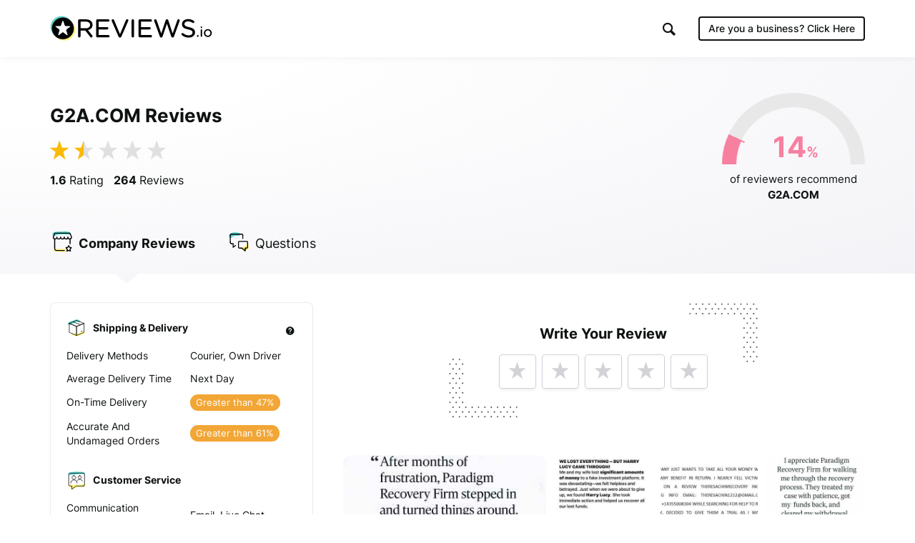

--- FILE ---
content_type: text/html; charset=UTF-8
request_url: https://www.reviews.io/company-reviews/store/g2a-com/2
body_size: 28125
content:
<!DOCTYPE html>

<html lang="en">
    <head>
        <script>
            // Check lang on home page and redirect to German homepage
            if((window.location.pathname == '/' || window.location.pathname == '') && window.location.hostname.indexOf('ai.reviews.')==-1) {
                var language = window.navigator.userLanguage || window.navigator.language;
                if(language.includes('de')) {
                    window.location.href = '/de';
                }
            }
        </script>
        
                            
    <title>Page 3 of 14 for G2A.COM Reviews</title>
    <meta http-equiv="Content-Type" content="text/html; charset=utf-8">
    <meta name="viewport" content="width=device-width, initial-scale=1.0">
        <meta name="title" content=""/>
    <meta property="og:title" content="Page 3 of 14 for G2A.COM Reviews"/>
    <meta property="og:url" content="https://www.reviews.io/company-reviews/store/g2a-com/2"/>

        <meta property="og:image" content="https://www.reviews.io/meta-image/g2a-com?v=2026-01-16"/>
            <meta property="og:image:secure_url" content="https://www.reviews.io/meta-image/g2a-com?v=2026-01-16"/>
                <meta property="og:image:width" content="1200"/>
    <meta property="og:image:height" content="630"/>
    <meta property="og:site_name" content="reviews.io"/>
    <meta name="twitter:card" content="summary_large_image">
    <meta name="twitter:site" content="@reviews_experts">
    <meta name="twitter:title" content="Page 3 of 14 for G2A.COM Reviews">
        <meta name="twitter:image" content="https://www.reviews.io/meta-image/g2a-com?v=2026-01-16"/>
        <meta name="google-site-verification" content="zV8bPWm8iJEpBm73y4LNsrm84ZfEAatpSQi1q5Sxjaw"/>
    <meta name="google-site-verification" content="mqVu3CqBYjmRBBai5t9EHCAg-TNSpx5rz7lXZNnMAwA" />
    <meta name="google-site-verification" content="oRUq8wvh9Ji-p5NMtZUEciUcKzhpKiEeuNK1JB9cqto" />
    <meta name="google-site-verification" content="7MURZ3nyE_SgN-A3nTF793Ik-824lZ-xOIxFLAR1q1A" />
    <meta name="facebook-domain-verification" content="4b1gn0ntbac9zz012iigjk9er8j7up" />



    
            <meta name="robots" content="follow, noindex"/>
    <script  src="https://widget.reviews.co.uk/instagram-photo-profile/dist.js?v=profile_page&x=5" type="text/javascript"></script>




        
            
            <link rel="next" href="https://www.reviews.io/company-reviews/store/g2a-com/Na"/>
        
        
            
            <link rel="prev" href="https://www.reviews.io/company-reviews/store/g2a-com/Qr"/>
            
        
                        
<!-- Favicons -->
<link rel="apple-touch-icon" sizes="180x180" href="https://assets.reviews.io/favicon/apple-touch-icon.png">
<link rel="icon" type="image/png" sizes="32x32" href="https://assets.reviews.io/favicon/favicon-32x32.png">
<link rel="icon" type="image/png" sizes="16x16" href="https://assets.reviews.io/favicon/favicon-16x16.png">
<link rel="manifest" href="https://assets.reviews.io/favicon/site.webmanifest">
<link rel="mask-icon" href="https://assets.reviews.io/favicon/safari-pinned-tab.svg" color="#5bbad5">
<link rel="shortcut icon" href="https://assets.reviews.io/favicon/favicon.ico">
<meta name="msapplication-TileColor" content="#ffffff">
<meta name="msapplication-config" content="https://assets.reviews.io/favicon/browserconfig.xml">
<meta name="theme-color" content="#ffffff">



<link rel="stylesheet"  type="text/css" media="screen" href="https://assets.reviews.io/iconfont/reviewsio-icons/style.css?v=2020-09-24">

<link  href="https://assets.reviews.io/css/store-page.css?9f1bfa49095ab4bf3ef36fb9ae4769711f6d79bd" rel="stylesheet" media="screen">

<link href="https://assets.reviews.io/fonts/gwebfonts/inter/inter.css" rel="stylesheet" media="print" onload="this.media='all'">


        <style>
            .pagination {
                margin: 40px 0px 40px 0px;
            }

            .pagination > li > a {
                text-decoration: none;
                background-color: #fff;
                color: #777;
                min-width: 40px;
            }

            .pagination > li > a:focus {
                background-color: #f0f0f0 !important;
            }

            .pagination > li > a:hover, .pagination>.active>a, .pagination>.active>a:focus, .pagination>.active>a:hover, .pagination>.active>span, .pagination>.active>span:focus, .pagination>.active>span:hover {
                background-color: #12cf6c !important;
                color: white;
                border: 1px solid #ddd;
                min-width: 40px;
            }

            .pagination>.disabled>a, .pagination>.disabled>a:focus, .pagination>.disabled>a:hover, .pagination>.disabled>span, .pagination>.disabled>span:focus, .pagination>.disabled>span:hover {
                color: #777;
                cursor: not-allowed;
                background-color: #f0f0f0;
                border: 1px solid #ddd;
                min-width: 40px;
            }
        </style>
    
        
                            <script>
        var photoPage = 0;
        var storeId = "EP04"
    </script>
    
<style>
    .grecaptcha-badge { visibility: hidden; }
</style>
<script src='https://www.google.com/recaptcha/api.js?render=6LfXZCkaAAAAAA6P92lEjjUSaoqB_tFkjJB_8G1A'></script>
<script>
    document.addEventListener('DOMContentLoaded', function () {
        grecaptcha.ready(function() {
            grecaptcha.execute('6LfXZCkaAAAAAA6P92lEjjUSaoqB_tFkjJB_8G1A', { action: 'company_page_load' }).then(token => {
                const response = document.getElementById('g-recaptcha-response-100000');
                if (response) {
                    response.setAttribute('aria-hidden', 'true');
                }
            });
        });
    });
    window.IGLOO = window.IGLOO || {
        "bbout_element_id" : "iovation_blackbox",
        "enable_rip" : true,
        "enable_flash" : false,
        "install_flash" : false,
        "loader" : {
            "version" : "general5"
        },
    };
</script>
<script async src="https://www.reviews.io/js/iovation/loader.js"></script>
<script async src="//cdn.jsdelivr.net/npm/@fingerprintjs/fingerprintjs@3/dist/fp.min.js"></script>
<script src="/cw-assets/js/store-page.js?id=9ab7b29c30e623df035b" ></script>

<script type="application/ld+json">
     { "@context" : "http://schema.org", "@type" : "LocalBusiness", "@id" : "https://www.reviews.io/company-reviews/store/g2a-com", "name" : "G2A.COM", "url" : "https://www.g2a.com", "image": { "@type": "ImageObject", "url": "https://www.reviews.io/logo-image/g2a-com", "width": 515, "height": 515 }, "aggregateRating" : { "@type" : "aggregateRating", "bestRating" : "5", "ratingValue" : "1.55", "worstRating" : "1", "reviewCount" : "264" } , "review": [ { "@type":"Review", "itemReviewed": { "@type":"Organization", "name":"G2A.COM", "image":"https://www.reviews.io/logo-image/g2a-com" }, "author": { "@type":"Person", "name":"Sean " }, "publisher": { "@type":"Organization", "name":"", "sameAs":"" }, "datePublished":"2024-11-27 18:08:54", "reviewBody":"AFRADER. Foute site, bieden je iets anders aan dan je verwacht. dat vervolgens niet werkt Bij refund zijn ze niet thuis en sluiten de (slechte) online conversatie gewoon af. AFRADER.", "reviewRating": { "@type":"Rating", "bestRating":"5", "worstRating":"1", "ratingValue":"1" } } , { "@type":"Review", "itemReviewed": { "@type":"Organization", "name":"G2A.COM", "image":"https://www.reviews.io/logo-image/g2a-com" }, "author": { "@type":"Person", "name":"Beatrice Mark " }, "publisher": { "@type":"Organization", "name":"", "sameAs":"" }, "datePublished":"2024-11-20 13:13:41", "reviewBody":"I feel compelled to share my harrowing experience with this platform in order to prevent others from falling victim to their deceitful practices. Their security measures are severely lacking and I speak from personal experience. I trusted them with my money, only to have it stolen by them. The sheer incompetence and negligence of this company in safeguarding their clients&#039; funds is outrageous. The customer support is practically non-existent as my attempts to reach out for assistance are met with long wait times, unhelpful responses, or no response at all. In the nick of time TheresachinRecovery INC got involved and made them give me my financial retribution. You can contact them too if you&#039;re experiencing similar case Email them : t h e r e s a c h i n 1 2 1 2 @ g m a i l . c o m Call/WhatsApp: +  1  4  3  5  5  0  0  8  3  0  4  TheresachinRecovery INC will give you complete happiness with restoration.", "reviewRating": { "@type":"Rating", "bestRating":"5", "worstRating":"1", "ratingValue":"1" } } , { "@type":"Review", "itemReviewed": { "@type":"Organization", "name":"G2A.COM", "image":"https://www.reviews.io/logo-image/g2a-com" }, "author": { "@type":"Person", "name":"chris A " }, "publisher": { "@type":"Organization", "name":"", "sameAs":"" }, "datePublished":"2024-11-15 16:38:02", "reviewBody":"G2A is a great platform for gamers and digital shoppers looking for unbeatable deals on games, software, and in-game items. One of the standout features of G2A is its competitive pricing—often much lower than traditional retailers—thanks to its marketplace model, which connects buyers with third-party sellers. Plus, the site frequently runs discounts and special offers, giving customers even more opportunities to save", "reviewRating": { "@type":"Rating", "bestRating":"5", "worstRating":"1", "ratingValue":"5" } } , { "@type":"Review", "itemReviewed": { "@type":"Organization", "name":"G2A.COM", "image":"https://www.reviews.io/logo-image/g2a-com" }, "author": { "@type":"Person", "name":"Alison chang " }, "publisher": { "@type":"Organization", "name":"", "sameAs":"" }, "datePublished":"2024-11-10 22:26:17", "reviewBody":"Please be warned they are a scam company they sell things to you telling you to pay upfront please I fell for their tricks luckily I was able to get the aid of RESORUS.com Thank you RESORUS.com", "reviewRating": { "@type":"Rating", "bestRating":"5", "worstRating":"1", "ratingValue":"2" } } , { "@type":"Review", "itemReviewed": { "@type":"Organization", "name":"G2A.COM", "image":"https://www.reviews.io/logo-image/g2a-com" }, "author": { "@type":"Person", "name":"Gadot Michelle " }, "publisher": { "@type":"Organization", "name":"", "sameAs":"" }, "datePublished":"2024-11-06 13:22:26", "reviewBody":"Since I wouldn&#039;t mind administering legality myself, I wish I could challenge these deceitful individuals. I&#039;m humbled by TheresachinRecovery INC and thank God for it as I reflect on what transpired.  These deceitful individuals made no effort rather than kept emptying my Bitcoin wallet. They forced me to invest even after I didn&#039;t see any returns, and when I refused to do so any longer, their attention and persistent emails dwindled, which increased my level of skepticism. I was in danger of losing my mental stability and health, and I am aware of how frightening and confusing it can be to try to escape a fraudulent investment. What you need is a recovery team called TheresachinRecovery. I had to find a solution quickly. Divine guidance made it possible for me to opt for TheresachinRecovery out of all of them. To recover it all, get in touch with this reputable recovery team right away at Email:  t  h  e  r  e  s  a  c  h  i  n  1  2  1  2  @  g  m  a  i  l  .  c  o  mCall/WhatsApp:  +  1  4  3  5  5  0  0  8  3  0  4  It&#039;s never too late to make decisions morally.", "reviewRating": { "@type":"Rating", "bestRating":"5", "worstRating":"1", "ratingValue":"1" } } , { "@type":"Review", "itemReviewed": { "@type":"Organization", "name":"G2A.COM", "image":"https://www.reviews.io/logo-image/g2a-com" }, "image":"https://s3-us-west-1.amazonaws.com/reviews-us-assets/assets/upload-27ba561e367e2327b7a3f57f93ad08d7-1730121156.png", "author": { "@type":"Person", "name":"jonathan " }, "publisher": { "@type":"Organization", "name":"", "sameAs":"" }, "datePublished":"2024-10-28 13:14:00", "reviewBody":"Bought War Within World of Warcraft expansion. I did receive the product then had the have it refunded from Blizzard. Seller refuses to re-issue then product I order since they have been refunded my money to their account. Nor will they refund the money back to my bank account.", "reviewRating": { "@type":"Rating", "bestRating":"5", "worstRating":"1", "ratingValue":"1" } } , { "@type":"Review", "itemReviewed": { "@type":"Organization", "name":"G2A.COM", "image":"https://www.reviews.io/logo-image/g2a-com" }, "author": { "@type":"Person", "name":"Anonymous " }, "publisher": { "@type":"Organization", "name":"", "sameAs":"" }, "datePublished":"2024-10-05 09:17:15", "reviewBody":"Scammer site. Do not buy .u will lost money and will not get anything.", "reviewRating": { "@type":"Rating", "bestRating":"5", "worstRating":"1", "ratingValue":"1" } } , { "@type":"Review", "itemReviewed": { "@type":"Organization", "name":"G2A.COM", "image":"https://www.reviews.io/logo-image/g2a-com" }, "author": { "@type":"Person", "name":"Frenk " }, "publisher": { "@type":"Organization", "name":"", "sameAs":"" }, "datePublished":"2024-09-18 15:45:15", "reviewBody":"Im bought YouTube Premium for 28 USD and they didnt sent it. Its a fake company!!", "reviewRating": { "@type":"Rating", "bestRating":"5", "worstRating":"1", "ratingValue":"1" } } , { "@type":"Review", "itemReviewed": { "@type":"Organization", "name":"G2A.COM", "image":"https://www.reviews.io/logo-image/g2a-com" }, "image":"https://s3-us-west-1.amazonaws.com/reviews-us-assets/assets/upload-b40980e40040acdd329c7571d96780e2-1725199262.png", "author": { "@type":"Person", "name":"Andrii " }, "publisher": { "@type":"Organization", "name":"", "sameAs":"" }, "datePublished":"2024-09-01 14:01:20", "reviewBody":"The site is garbage Sellers sell garbage, and customer support does not respond! The site is garbage Close this scammers website", "reviewRating": { "@type":"Rating", "bestRating":"5", "worstRating":"1", "ratingValue":"1" } } , { "@type":"Review", "itemReviewed": { "@type":"Organization", "name":"G2A.COM", "image":"https://www.reviews.io/logo-image/g2a-com" }, "author": { "@type":"Person", "name":"Anonymous " }, "publisher": { "@type":"Organization", "name":"", "sameAs":"" }, "datePublished":"2024-08-25 16:34:25", "reviewBody":"Total garbage, I bought a single Key and got scammed. Their support did not help at all", "reviewRating": { "@type":"Rating", "bestRating":"5", "worstRating":"1", "ratingValue":"1" } } , { "@type":"Review", "itemReviewed": { "@type":"Organization", "name":"G2A.COM", "image":"https://www.reviews.io/logo-image/g2a-com" }, "author": { "@type":"Person", "name":"Anonymous " }, "publisher": { "@type":"Organization", "name":"", "sameAs":"" }, "datePublished":"2024-07-31 12:39:25", "reviewBody":"This company facilitates sellers that will falsely advertise products to you, naming them identically to a product on Steam but then delivering something else entirely, and will then ignore you when you dispute it. Their &quot;customer service&quot; exists solely to protect bad sellers and not to actually help the customer. Avoid this company, and if you do buy from them avoid seller &quot;Intergalactic&quot;.", "reviewRating": { "@type":"Rating", "bestRating":"5", "worstRating":"1", "ratingValue":"1" } } , { "@type":"Review", "itemReviewed": { "@type":"Organization", "name":"G2A.COM", "image":"https://www.reviews.io/logo-image/g2a-com" }, "image":"https://s3-us-west-1.amazonaws.com/reviews-us-assets/assets/upload-19e9428ed03ec745e367e20a962a0f68-1722041167.png", "author": { "@type":"Person", "name":"Anonymous " }, "publisher": { "@type":"Organization", "name":"", "sameAs":"" }, "datePublished":"2024-07-27 00:46:12", "reviewBody":"Website is full of scammers and G2A itself does not care and even encourages it out of desperation to make a profit. I&#039;m never buying a key from this site again and I recommend others stay away. Sellers are deceptive or will outright scam you and G2A customer support will side with them every time despite making a profit from the scams.", "reviewRating": { "@type":"Rating", "bestRating":"5", "worstRating":"1", "ratingValue":"1" } } , { "@type":"Review", "itemReviewed": { "@type":"Organization", "name":"G2A.COM", "image":"https://www.reviews.io/logo-image/g2a-com" }, "author": { "@type":"Person", "name":"Ken P. " }, "publisher": { "@type":"Organization", "name":"", "sameAs":"" }, "datePublished":"2024-07-24 18:20:54", "reviewBody":"1. G2A AND ITS SELLER “EPICKEYSRO” DELIVERED THE KEYCODE TO ME BUT FAILED TO HELP ME DOWNLOAD THE PRODUCT. They gave me a key code and a link. However, the link and their Support instructions ended in errors. The product was MS Office. 2. THEY REFUSED TO REFUND ME ALTHOUGH THEIR PRODUCT WAS NOT DOWNLOADABLE FOR ME. 3. THEIR SYSTEMS WERE FAULTY. The seller disclosed that the product couldn’t be installed on Google Chrome. However, I successfully installed the same product on Chrome, purchased later from another vendor.", "reviewRating": { "@type":"Rating", "bestRating":"5", "worstRating":"1", "ratingValue":"1" } } , { "@type":"Review", "itemReviewed": { "@type":"Organization", "name":"G2A.COM", "image":"https://www.reviews.io/logo-image/g2a-com" }, "author": { "@type":"Person", "name":"Daniel W. " }, "publisher": { "@type":"Organization", "name":"", "sameAs":"" }, "datePublished":"2024-07-19 14:34:31", "reviewBody":"After 3 weeks of waiting i got no product and no money, paypal doesnt wanna help and G2A always says the same because there is made a paypal case (wich is closed till now). Now next steps are police and lawyer. They scammed me 70 Euro for a WOW The War Within Epic Edition. Be aware of G2A they changed to scammers!", "reviewRating": { "@type":"Rating", "bestRating":"5", "worstRating":"1", "ratingValue":"1" } } , { "@type":"Review", "itemReviewed": { "@type":"Organization", "name":"G2A.COM", "image":"https://www.reviews.io/logo-image/g2a-com" }, "author": { "@type":"Person", "name":"Anonymous " }, "publisher": { "@type":"Organization", "name":"", "sameAs":"" }, "datePublished":"2024-07-14 17:07:34", "reviewBody":"100% Scam, was directed to use some sort of another person account to see their library which does not work to see their library. I will report this company illegal practices.", "reviewRating": { "@type":"Rating", "bestRating":"5", "worstRating":"1", "ratingValue":"1" } } , { "@type":"Review", "itemReviewed": { "@type":"Organization", "name":"G2A.COM", "image":"https://www.reviews.io/logo-image/g2a-com" }, "author": { "@type":"Person", "name":"Anonymous " }, "publisher": { "@type":"Organization", "name":"", "sameAs":"" }, "datePublished":"2024-05-31 20:16:27", "reviewBody":"Rubbishing company", "reviewRating": { "@type":"Rating", "bestRating":"5", "worstRating":"1", "ratingValue":"1" } } , { "@type":"Review", "itemReviewed": { "@type":"Organization", "name":"G2A.COM", "image":"https://www.reviews.io/logo-image/g2a-com" }, "image":"https://s3-us-west-1.amazonaws.com/reviews-us-assets/assets/upload-331cf07273022b876db490a5e234529d-1714143603.png", "author": { "@type":"Person", "name":"Tom " }, "publisher": { "@type":"Organization", "name":"", "sameAs":"" }, "datePublished":"2024-04-26 15:01:02", "reviewBody":"I purchased a permanent desktop version of Adobe Acrobat Pro 2020 from G2A (one of their software resellers named &quot;King Market&quot;. I purchased in January 2024. I received an error message from Adobe that my license was already in use by someone else. G2A I asked for another set of license keys, which were originally provided. The second set of keys was also invalid. I still have not received a refund. Be very careful!", "reviewRating": { "@type":"Rating", "bestRating":"5", "worstRating":"1", "ratingValue":"1" } } , { "@type":"Review", "itemReviewed": { "@type":"Organization", "name":"G2A.COM", "image":"https://www.reviews.io/logo-image/g2a-com" }, "author": { "@type":"Person", "name":"Anonymous " }, "publisher": { "@type":"Organization", "name":"", "sameAs":"" }, "datePublished":"2024-04-18 08:12:57", "reviewBody":"I bought 3 gift cars and 1 didn&#039;t work. When I complained to the seller he just pointed a finger to a random unrelated reason and closed the conversation. When I asked for a refund of 1 of the 3 keys I got banned. I contacted support they just said that I was banned, period, no support at all. Now I&#039;m feeling scammed and will have to dispute it on my bank. I don&#039;t recommend anyone to deal on this platform.", "reviewRating": { "@type":"Rating", "bestRating":"5", "worstRating":"1", "ratingValue":"1" } } , { "@type":"Review", "itemReviewed": { "@type":"Organization", "name":"G2A.COM", "image":"https://www.reviews.io/logo-image/g2a-com" }, "author": { "@type":"Person", "name":"walter " }, "publisher": { "@type":"Organization", "name":"", "sameAs":"" }, "datePublished":"2024-04-17 07:54:16", "reviewBody":"Scam company selling invalid keys. No refunds or support.", "reviewRating": { "@type":"Rating", "bestRating":"5", "worstRating":"1", "ratingValue":"1" } } , { "@type":"Review", "itemReviewed": { "@type":"Organization", "name":"G2A.COM", "image":"https://www.reviews.io/logo-image/g2a-com" }, "author": { "@type":"Person", "name":"Angemala " }, "publisher": { "@type":"Organization", "name":"", "sameAs":"" }, "datePublished":"2024-04-10 09:53:31", "reviewBody":"Accidentally left my VPN on when making a purchase. Submitted a ticket. Provided the info they asked for... But now they are asking for selfies. It&#039;s a bit creepy and gross. As a woman, it feels extremely violating to be asked to send selfies to an actual company. You can have my photo id, I provided all the info, but this is disgusting.", "reviewRating": { "@type":"Rating", "bestRating":"5", "worstRating":"1", "ratingValue":"1" } } ] } 
</script>
<script>
    var store_id = 45649;

    var store_url_key = 'g2a-com';

    var __debug = 0;

    var api = 'https://api.reviews.io';

</script>
        <script>
            var __debug = 0;
        </script>
            
    

        <link rel="manifest" href="/manifest.json" />

        
                    <script src="https://cdn.onesignal.com/sdks/OneSignalSDK.js" async=""></script>
            <script>
                var OneSignal = window.OneSignal || [];
                OneSignal.push(function() {
                  OneSignal.init({
                    appId: "1bbae90d-9d58-421d-8326-eaa6ea667fe4",
                    autoRegister: false,
                    notifyButton: {
                      enable: false,
                    },
                    displayPredicate: function() {
                        return false;
                    }
                  });
                });
              </script>
        
        
                                
<!--  START GOOGLE TAG MANAGER  -->

<!-- Google Tag Manager -->
<script>(function(w,d,s,l,i){w[l]=w[l]||[];w[l].push({'gtm.start':
new Date().getTime(),event:'gtm.js'});var f=d.getElementsByTagName(s)[0],
j=d.createElement(s),dl=l!='dataLayer'?'&l='+l:'';j.async=true;j.src=
'https://www.googletagmanager.com/gtm.js?id='+i+dl;f.parentNode.insertBefore(j,f);
})(window,document,'script','dataLayer','GTM-MT52C3C');</script>
<!-- End Google Tag Manager -->

        
    </head>

    <body >

        
                                
<!-- Google Tag Manager (noscript) -->
<noscript><iframe src="https://www.googletagmanager.com/ns.html?id=GTM-MT52C3C"
height="0" width="0" style="display:none;visibility:hidden"></iframe></noscript>
<!-- End Google Tag Manager (noscript) -->

        
        
                            <div class="TopHeader TopHeader--b2c ">
        <div class="TopHeader__inner">

            <div class="TopHeader__logo">
                <a href="https://www.reviews.io" class='logo__link' >
                    <img src="https://assets.reviews.io/img/all-global-assets/logo/reviewsio-logo.svg" alt="REVIEWS.io logo" class='logo__img logo__img--desktop'/>
                    <img src="https://assets.reviews.io/img/all-global-assets/logo/reviewsio-logo--minimised.svg" alt="REVIEWS.io logo" class='logo__img logo__img--mobile'/>
                </a>
            </div>

            
                <div class="TopHeader__search TopHeader__search--minimisable TopHeader__search--largeVersion js-search-inputfield">
                    <div class="TopHeader__search__inner Search">
                        <form method="get" action="https://www.reviews.io/search/">
                            <label for="searchInput" aria-label="Search for companies" style="position:absolute;"></label>
                            <input id="searchInput" type="search" name="search" class="search__field" role="searchbox" autocomplete="off" aria-hidden="true" tabindex="-1" placeholder="Search for Companies">
                        </form>
                        <div class="SearchResults">
                        </div>

                        <div class="searchField__icon searchField__icon--search">
                            <i class="ricon-magnifying-glass" role="search" ></i>
                        </div>
                        <div class="searchField__icon searchField__icon--close js-hide-search-inputfield">
                            <i class="ricon-thin-close"></i>
                        </div>
                    </div>
                </div>

                <div class="TopHeader__right">
                    <div class="TopHeader__buttons">
                        
                        <style>
                            a.TopHeader__buttons__btn.TopHeader__buttons__btn--getstartedBtn.TopHeader__buttons__btn--getstartedBtn--b2c:focus {
                                padding: 10px;
                            }

                            .ricon-magnifying-glass:focus-visible {
                                border: 2px solid black;
                                outline: none;
                            }

                            .TopHeader .TopHeader__search-trigger .trigger__icon {
                                display: inline;
                            }
                        </style>

                                                    <a href="https://dash.reviews.io/login" class="TopHeader__buttons__btn TopHeader__buttons__btn--loginBtn">
                                Login
                            </a>

                            <div class="TopHeader__buttons__btn TopHeader__buttons__btn--searchTrigger js-show-search-inputfield">
                                <div class="TopHeader__search-trigger">
                                    <i class="ricon-magnifying-glass trigger__icon" role="button" aria-label="Search" tabindex="0"></i>
                                </div>
                            </div>

                            <a href="#" class="TopHeader__buttons__btn TopHeader__buttons__btn--getstartedBtn TopHeader__buttons__btn--getstartedBtn--b2b js-open-signuppopup-free">
                                Start Free Trial
                            </a>

                            <a href="https://www.reviews.io/business-solutions" class="TopHeader__buttons__btn TopHeader__buttons__btn--getstartedBtn TopHeader__buttons__btn--getstartedBtn--b2c">
                                Are you a business? <span class="hiddenLaptop">Click Here</span>
                            </a>

                        
                                                    <div  class="TopHeader__buttons__btn TopHeader__buttons__btn--menuBtn js-show-mobileNavigation" aria-hidden="true" tabindex="-1">
                                <span class="menuBtn__icon">
                                    <span class="icon__line icon__line--one"></span>
                                    <span class="icon__line icon__line--two"></span>
                                    <span class="icon__line icon__line--three"></span>
                                </span>
                            </div>
                                            </div>
                </div>
            



                            <div class="MobileNavigation js-mobileNavigation" >

                    <button type="button" class="MobileNavigation__closeBtn"
                        aria-hidden="true"
                        tabindex="-1"
                        aria-label="Close menu"
                    >
                        <i class="icon-negative-3-01"></i>
                    </button>

                    <div class="MobileNavigation__list">
                        <div class="list__group">
                            <div class="list__item list__item--showOnB2C">
                                <a href="https://www.reviews.io/business-solutions"
                                    class="Button Button--sm Button--outline Button--outline--light Button--fw-phone-md"
                                    aria-hidden="true"
                                    tabindex="-1"
                                >
                                    Are you a business?
                                </a>
                            </div>

                                                    </div>

                                                <div class="list__group">

                            <a href="https://www.reviews.io/front/termsconditions"
                                class="list__item"
                                aria-hidden="true"
                                tabindex="-1"
                            >
                                <div class="TextBody TextBody--xxs TextBody--light">
                                    Terms &amp; Conditions
                                </div>
                            </a>
                            <a href="https://www.reviews.io/front/user-privacy-policy"
                                class="list__item"
                                aria-hidden="true"
                                tabindex="-1"
                            >
                                <div class="TextBody TextBody--xxs TextBody--light">
                                    User Privacy Policy
                                </div>
                            </a>
                            <a href="https://www.reviews.io/front/business-user-privacy-policy"
                                class="list__item"
                                aria-hidden="true"
                                tabindex="-1"
                            >
                                <div class="TextBody TextBody--xxs TextBody--light">
                                    Business User Privacy Policy
                                </div>
                            </a>
                            <a href="https://www.reviews.io/front/data-protection"
                                class="list__item"
                                aria-hidden="true"
                                tabindex="-1"
                            >
                                <div class="TextBody TextBody--xxs TextBody--light">
                                    Data Protection
                                </div>
                            </a>
                            <a href="https://www.reviews.io/front/data-request"
                                class="list__item"
                                aria-hidden="true"
                                tabindex="-1"
                            >
                                <div class="TextBody TextBody--xxs TextBody--light">
                                    Data Request
                                </div>
                            </a>

                        </div>

                        
                    </div>

                </div>
                    </div>
    </div>




        
                
            
                    <iframe src='//collector.reviews.io/g2a-com/track?u=%2Fcompany-reviews%2Fstore%2Fg2a-com%2F2' height=0 width=0 style='border:0px;width:0px;height:0px;opacity:0'></iframe>
        <img src='/reporting/on-business/45649.gif' style="position:absolute; visibility:hidden" alt=''/>

    <!--  -->

    <div class='StorePage ' >

        
        
            <div class="StorePage__header    ">
    <div class="header__inner">
        <div class="header__row">
            <div class="header__left">
                <div class="header__ratingText">
                                            <h1 class="TextHeading TextHeading--md">
            G2A.COM Reviews
        </h1>
                        
                    <div class="header__statistics">
                                                                                    <span class="statistics__starRating">
        <div class="Rating Rating--xxlg ">
    <div class="Rating__stars u-marginBottom--none">
                    <i class="stars__icon ricon-percentage-star--100 Rating--xxlg"></i>
                    <i class="stars__icon ricon-percentage-star--100  stars__icon--50"></i>
                    <i class="stars__icon ricon-percentage-star--100 stars__icon--0"></i>
                    <i class="stars__icon ricon-percentage-star--100 stars__icon--0"></i>
                    <i class="stars__icon ricon-percentage-star--100 stars__icon--0"></i>
        </div>
</div>    </span>

<span class="statistics__totalReviews">
            <span class="TextBody TextBody--sm TextBody--inline js-reviewsio-avg-rating">
            <strong>
                1.6
             </strong>
            Rating
        </span>

        <span class="TextBody TextBody--sm TextBody--inline js-reviewsio-review-count">
            <strong>
                264
            </strong>
            Reviews
        </span>

    
    <style>
        label#pushNotificationContainer:focus {
            outline: 2px solid black;
            padding: 0;
            border-radius: 100px;
            border: 0;
        }
    </style>
            <label id='pushNotificationContainer' style='display:none;' for="reviewNotifications" aria-label="Toggle to receive notifications for new reviews" class="ToggleButton ToggleButton--withRightIcon" role="button" aria-pressed="false" tabindex="0" tooltip="Click this toggle to be notified about new reviews. We promise not to send you unrelated messages." tooltip-position="top" tooltip-align="left" tooltip-size="280" tooltip-align="left">
            <input id="reviewNotifications" class='notification-slider' type="checkbox" tabindex="0">

            <div class="ToggleButton__inner">
                <div class="ToggleButton__circle">
                </div>

                <div class="ToggleButton__base">
                </div>
            </div>
            <i class="icon-bell ToggleButton__icon"></i>
        </label>
        

</span>
                                                                        </div>
                </div>
            </div>

            <div class="header__right">


                                    <style>
    .HalfDoughnutChart__container .arc{
        -webkit-transform: rotate(25deg) !important;
        -moz-transform: rotate(25deg) !important;
        -ms-transform: rotate(25deg) !important;
        -o-transform: rotate(25deg) !important;
            border-color:#f780a0 !important;
        }

    .HalfDoughnutChart__container .arc:after{
        content: '';
        position: absolute;
        left:  -40px;
        top: 5px;
    }

    .HalfDoughnutChart__container .arc:before{
            background-color: #f780a0 !important;
        }

    .HalfDoughnutChart__container  .arc + .score .TextHeading{
            color: #f780a0;
        }
</style>

<div class="HalfDoughnutChart">
     <div class="HalfDoughnutChart__container">
         <div class="arc" data-value="14">
         </div>
         <span class="score">
             <span class="TextHeading TextHeading--lg TextHeading--inline ">
                 14
             </span>
             <span class="TextHeading TextHeading--sm TextHeading--inline ">
                 %
             </span>
         </span>
     </div>

     <div class="HalfDoughnutChart__description">
         <span class="TextBody TextBody--xs TextBody--inline  u-textCenter--all">
             of reviewers recommend
             <strong>
                 G2A.COM
             </strong>
         </span>
     </div>
 </div>

                            </div>
        </div>

        <div class="header__row header__row--tabs">
    <div class='header__tabs'>
                                    <a class='header__tab js-tab-company ' href="https://www.reviews.io/company-reviews/store/g2a-com">
                    <img src="https://assets.reviews.io/img/all-global-assets/icons/icon-company-reviews--sm--colour.svg " alt="" class="tab__icon"/>
                    <span class="TextBody TextBody--sm">
                                                    <span class="mobileBlock">
                                                                    Company
                                                            </span>

                                                            <span class="hideOnMobile">
                                    Reviews
                                </span>
                                                    
                         
                    </span>
                </a>
                                                                    <a class='header__tab js-tab-questions-answers ' href="https://www.reviews.io/company-reviews/store/g2a-com/questions-and-answers">
                    <img src="https://assets.reviews.io/img/all-global-assets/icons/icon-questions-answers--sm--colour.svg " alt="" class="tab__icon"/>
                    <span class="TextBody TextBody--sm">
                                                    <span class="mobileBlock">
                                                                    Questions
                                                            </span>

                                                    
                         
                    </span>
                </a>
                                                                    <a class='header__tab js-tab-metrics header__tab--onlyMobile' href="https://www.reviews.io/company-reviews/store/g2a-com#metrics">
                    <img src="https://assets.reviews.io/img/all-global-assets/icons/icon-reporting--sm--colour.svg " alt="" class="tab__icon"/>
                    <span class="TextBody TextBody--sm">
                                                    <span class="mobileBlock">
                                                                    Metrics
                                                            </span>

                                                    
                         
                    </span>
                </a>
                                            </div>
</div>

<script>
    var _curUrl =  location.toString().replace(location.search, "");
    if (_curUrl.indexOf('/product-reviews/')!=-1) {
        _curUrl = 'https://www.reviews.io/product-reviews/store/g2a-com';
    }

    function showActiveJSView(view) {
        $('.js-mobileView').addClass('isHidden');
                                                                                                                if (view != "metrics") {
                $('.js-metricsView').removeClass('isActive');
                $('.js-metricsView').addClass('isHidden');
            }
                                            if (view != "info") {
                $('.js-infoView').removeClass('isActive');
                $('.js-infoView').addClass('isHidden');
            }
                            $('.js-' + view + 'View').removeClass('isHidden');
        $('.js-' + view + 'View').addClass('isActive');
    }


</script>
    </div>
</div>

        <div class="StorePage__content">
            <div class="content__inner">

                <div class="content__left">
                        
    <div class="MobileView js-mobileView js-metricsView">
        <div class="PanelCard">

            <div class="c-stickyStatistics">
                <div class="u-marginBottom--md">
                    <div class="flex-row flex-row--noMargin flex-middle-xxs">
                        <div class="TextHeading TextHeading--sm TextHeading--inline u-marginBottom--none u-marginRight--xs u-verticalAlign--middle">
                            1.6

                        </div>

                        <div class="Rating Rating--md ">
    <div class="Rating__stars u-marginBottom--none">
                    <i class="stars__icon ricon-percentage-star--100 Rating--md"></i>
                    <i class="stars__icon ricon-percentage-star--100  stars__icon--50"></i>
                    <i class="stars__icon ricon-percentage-star--100 stars__icon--0"></i>
                    <i class="stars__icon ricon-percentage-star--100 stars__icon--0"></i>
                    <i class="stars__icon ricon-percentage-star--100 stars__icon--0"></i>
        </div>
</div>
                    </div>
                    <div class="R-TextBody TextBody--xs u-textLeft--all u-marginBottom--xs">
                        Based on 264 reviews
                    </div>
                </div>
            </div>

            <div class="MerchantMetrics MerchantMetrics--table">
                <div class="IconButton IconButton--md u-marginBottom--none u-cursorDefault c-merchantMetricsTooltip isTooltipVisibleOnMobile" tooltip="This data is produced by analysing genuine customer experiences. It is not a guarantee of the company." tooltip-size="180" tooltip-fontsize="xxxxs" tooltip-position-align="topRight" tooltip-enable="false">
                    <i class="ricon-question-mark IconButton__icon"></i>
                </div>

                <table class="MerchantMetrics__table">
                                        <tbody class="table__body">
                                                    <tr class="table__row">
                                <th colspan="2" class="table__cell table__cell--cellhead">
                                    <div class="item__heading">

                                        
                                        <div class="heading__image heading__image--delivery"></div>

                                        <div class="heading__text">
                                            Shipping &amp; Delivery
                                        </div>
                                    </div>
                                </th>
                            </tr>
                                                            <tr class="table__row">
                                    <th class="table__cell table__cell--description">
                                        <div class="block__question">
                                            Delivery Methods                                        </div>
                                    </th>
                                                                            <td class="table__cell table__cell--answer">
                                            <div class="block__answer">
                                                Courier, Own Driver                                            </div>
                                        </td>
                                                                    </tr>
                                                            <tr class="table__row">
                                    <th class="table__cell table__cell--description">
                                        <div class="block__question">
                                            Average Delivery Time                                        </div>
                                    </th>
                                                                            <td class="table__cell table__cell--answer">
                                            <div class="block__answer">
                                                Next Day                                            </div>
                                        </td>
                                                                    </tr>
                                                            <tr class="table__row">
                                    <th class="table__cell table__cell--description">
                                        <div class="block__question">
                                            On-time Delivery                                        </div>
                                    </th>
                                                                            <td class="table__cell table__cell--answer">

                                            <div class="badgeLabel badgeLabel--negative">
                                                                                                    <strong>Greater</strong> than
                                                                                                <strong>47%</strong>
                                            </div>
                                                                                    </td>
                                                                    </tr>
                                                            <tr class="table__row">
                                    <th class="table__cell table__cell--description">
                                        <div class="block__question">
                                            Accurate And Undamaged Orders                                        </div>
                                    </th>
                                                                            <td class="table__cell table__cell--answer">

                                            <div class="badgeLabel badgeLabel--negative">
                                                                                                    <strong>Greater</strong> than
                                                                                                <strong>61%</strong>
                                            </div>
                                                                                    </td>
                                                                    </tr>
                                                    
                        
                            <tr class="table__row">
                                <th colspan="2" class="table__cell table__cell--cellhead">
                                  <div class="item__heading">
                                        
                                      <div class="heading__image heading__image--customerservice"></div>
                                      <div class="heading__text">
                                          Customer Service
                                      </div>
                                  </div>
                                </th>
                            </tr>
                                                            <tr class="table__row">
                                    <th class="table__cell table__cell--description">
                                        <div class="block__question">
                                            Communication Channels                                        </div>
                                    </th>
                                                                            <td class="table__cell table__cell--answer">
                                            <div class="block__answer">
                                                Email, Live Chat                                            </div>
                                        </td>
                                                                    </tr>
                                                            <tr class="table__row">
                                    <th class="table__cell table__cell--description">
                                        <div class="block__question">
                                            Queries Resolved In                                        </div>
                                    </th>
                                                                            <td class="table__cell table__cell--answer">
                                            <div class="block__answer">
                                                Over A Week                                            </div>
                                        </td>
                                                                    </tr>
                                                        
                        
                                                    <tr class="table__row">
                                <th colspan="2" class="table__cell table__cell--cellhead">
                                  <div class="item__heading">
                                      
                                        <div class="heading__image heading__image--refunds"></div>

                                      <div class="heading__text">
                                                                                                                                                                                                                      Returns &amp; Refunds
                                      </div>
                                  </div>
                                </th>
                            </tr>
                                                            <tr class="table__row">
                                    <th class="table__cell table__cell--description">
                                        <div class="block__question">
                                            Refunds Process                                        </div>
                                    </th>
                                                                            <td class="table__cell table__cell--answer">

                                            <div class="badgeLabel badgeLabel--negative">
                                                <strong>
                                                    Difficult                                                </strong>
                                            </div>
                                        </td>
                                                                    </tr>
                                                    
                    </tbody>
                </table>
            </div>
        </div>
    </div>
    
        



        
    
            <div class="MobileView js-mobileView js-infoView isHidden">
                    </div>
    

    
    

            <div class="MobileView js-mobileView js-infoView">
            <div class="PanelCard">

                
                


                                    <a class="Button Button--md Button--primary Button--fullwidth" rel="nofollow" href="https://www.reviews.io/exit/45649" target="_blank">
                        <span class="Button__text">
                            Visit Website
                        </span>
                    </a>
                



                
            </div>
        </div>
    

                                        <div class="js-storepage-side-content-end" style="height:1px;"></div>

                    <script>
                        var div_top = $('.js-storepage-side-content-end').offset().top;

                        $(window).resize(function() {
                            div_top = $('.js-storepage-side-content-end').offset().top;
                        });



                        function makePanelSticky() {
                            var window_top = $(window).scrollTop();
                            var buff = -20;

                            if (!$('.js-metricsView').hasClass('isSticky') && (window_top + buff >= div_top)) {
                                $('.js-metricsView').addClass('isSticky');
                            }

                            if ($('.js-metricsView').hasClass('isSticky') && (window_top + buff < div_top)) {
                                $('.js-metricsView').removeClass('isSticky');
                            }
                        }
                        $(window).scroll(makePanelSticky);
                    </script>
                    
                </div>

                <div class='content__right'>
                                <style>
    a.WriteReviewStars__star[rel="nofollow"]:focus {
        border: 2px solid black;
    }
</style>

<div class="WriteReviewStars-container">
    <!--Form is disabled Overlay -->
    <div id="formOverlay" style="display: none; position: absolute; background-color:rgba(255, 255, 255, 0.67); left:0; top:0; width: 100%; height: 100%; z-index:20;"></div>
    <!--- /formoverlay -->

    <div class="WriteReviewStars">
        <div class="WRS__inner">
            <div class="WRS__buttons">
                <p class="TextHeading TextHeading--sm">
                                            Write Your review
                                    </p>

                                    <a rel="nofollow" data-rating='1' class="WriteReviewStars__star" role="button" aria-label="Leave a 1 star review" tabindex="0">
                        <i class="icon-full-star-01 star__icon"></i>
                    </a>
                                    <a rel="nofollow" data-rating='2' class="WriteReviewStars__star" role="button" aria-label="Leave a 2 star review" tabindex="0">
                        <i class="icon-full-star-01 star__icon"></i>
                    </a>
                                    <a rel="nofollow" data-rating='3' class="WriteReviewStars__star" role="button" aria-label="Leave a 3 star review" tabindex="0">
                        <i class="icon-full-star-01 star__icon"></i>
                    </a>
                                    <a rel="nofollow" data-rating='4' class="WriteReviewStars__star" role="button" aria-label="Leave a 4 star review" tabindex="0">
                        <i class="icon-full-star-01 star__icon"></i>
                    </a>
                                    <a rel="nofollow" data-rating='5' class="WriteReviewStars__star" role="button" aria-label="Leave a 5 star review" tabindex="0">
                        <i class="icon-full-star-01 star__icon"></i>
                    </a>
                            </div>
            <div class="WRS__shapes">
                <picture>
                    <source type="image/webp" srcset="https://assets.reviews.io/img/all-global-assets/pages/business-solutions/shape__bottomlhs-corner--dots.webp 1x, https://assets.reviews.io/img/all-global-assets/pages/business-solutions/shape__bottomlhs-corner--dots@2x.webp 2x">
                    <source type="image/png" srcset="https://assets.reviews.io/img/all-global-assets/pages/business-solutions/shape__bottomlhs-corner--dots.png 1x, https://assets.reviews.io/img/all-global-assets/pages/business-solutions/shape__bottomlhs-corner--dots@2x.png 2x">
                    <img loading="lazy" class="shapes__image shapes__image--left" alt="" src="https://assets.reviews.io/img/all-global-assets/pages/business-solutions/shape__bottomlhs-corner--dots.png">
                </picture>
                <picture>
                    <source type="image/webp" srcset="https://assets.reviews.io/img/all-global-assets/pages/business-solutions/shape__bottomlhs-corner--dots.webp 1x, https://assets.reviews.io/img/all-global-assets/pages/business-solutions/shape__bottomlhs-corner--dots@2x.webp 2x">
                    <source type="image/png" srcset="https://assets.reviews.io/img/all-global-assets/pages/business-solutions/shape__bottomlhs-corner--dots.png 1x, https://assets.reviews.io/img/all-global-assets/pages/business-solutions/shape__bottomlhs-corner--dots@2x.png 2x">
                    <img loading="lazy" class="shapes__image shapes__image--right" alt="" src="https://assets.reviews.io/img/all-global-assets/pages/business-solutions/shape__bottomlhs-corner--dots.png">
                </picture>
            </div>
        </div>
    </div>

    <style>
    form input:focus,
        form select:focus,
        form textarea:focus,
        form button:focus,
        form a:focus {
            border-color: black !important;
        }
</style>
<form class="WriteReviewForm  " onsubmit="event.preventDefault();" aria-hidden="true">
    <input type="hidden" name="iovation_blackbox" id="iovation_blackbox" aria-hidden="true" tabindex="-1"/>
    <div class="WriteReviewForm__inner">
        <div class="WriteReviewForm__list">
            <div class="WriteReviewForm__item">
                <div id="commentsLabel" class="WriteReviewForm__heading">
                    Tell us how
                    <strong>G2A.COM</strong>
                    made you happy
                </div>

                <div class="WriteReviewForm__subheading">
                                    </div>
                <textarea id="comments" class="WriteReviewForm__textarea" required minlength="10" aria-labelledby="commentsLabel commentscount" aria-hidden="true" tabindex="-1"></textarea>
                <div id="commentscount" class="WriteReviewForm__smalltext">
                    Minimum 10 characters
                </div>
                <div id="review_error_comment_output" class="pull-left" style="color: #c70606; font-size: 11px;"></div>
            </div>



            <div id="reviewQuestions"></div>
                                        <div class="WriteReviewForm__item">
                    <div id="uploadPhotoInputLabel" class="WriteReviewForm__heading">
                        Would you like to add a photos or videos?
                    </div>
                    <div class="WriteReviewForm__subheading">
                        Strengthen your review by uploading photos &amp; videos.
                    </div>
                    <style>
        .MediaUploader--bordered:focus-within {
            border-color: black;
        }
    </style>
    <div class="MediaUploader MediaUploader--bordered" id='dropContainer'>
        <input class="MediaUploader__input" type="file" multiple id="uploadReviewFiles" accept="image/*,video/*" title="Drag files here or browse" aria-labelledby="uploadPhotoInputLabel"
               onchange="var upload = new ReviewsFileUploader(); upload.init(this.files, 'EP04', 268435456);" aria-hidden="true" tabindex="-1">
        <input type="hidden" id="uploaded" value="" aria-hidden="true" tabindex="-1">
        <div class="flex-row flex-middle-xxs">
            <div class="flex-col-xxs-12 flex-col-sm-4 u-textCenter--all u-pointerEvents--none">
                <picture>
                    <source type="image/png" srcset="https://assets.reviews.io/img/all-global-assets/pages/store-page/mediauploader__icon--photo.png 1x, https://assets.reviews.io/img/all-global-assets/pages/store-page/mediauploader__icon--photo@2x.png 2x">
                    <img loading="lazy"  class="MediaUploader__icon MediaUploader__icon--photo" alt="media upload photo icon" src="https://assets.reviews.io/img/all-global-assets/pages/store-page/mediauploader__icon--photo.png">
                </picture>
                <picture>
                    <source type="image/png" srcset="https://assets.reviews.io/img/all-global-assets/pages/store-page/mediauploader__icon--video.png 1x, https://assets.reviews.io/img/all-global-assets/pages/store-page/mediauploader__icon--video@2x.png 2x">
                    <img loading="lazy" class="MediaUploader__icon MediaUploader__icon--video" alt="media upload video icon" src="https://assets.reviews.io/img/all-global-assets/pages/store-page/mediauploader__icon--video.png">
                </picture>
            </div>
            <div class="flex-col-xxs-12 flex-col-sm-8">
                <div class="MediaUploader__heading TextHeading TextHeading--xxs u-marginBottom--none">
                    Drag files here or <span style="text-decoration:underline;">browse</span>
                </div>
                <div class="MediaUploader__subheading TextHeading TextHeading--xxxxs u-marginBottom--none">
                    (Supported files: jpg, png, mpeg, ogg, mp4 &amp; webm)
                </div>
                <div id="MediaUploader__list">
                    <div id="ProgressBar"></div>
                </div>
            </div>
        </div>
    </div>
    <div id="review_error_file_type" class="pull-left" style="color: #c70606; font-size: 11px; display: none">* One or more of these files was not uploaded due to an invalid file type.</div>
    <div id="review_error_file_size" class="pull-left" style="color: #c70606; font-size: 11px; display: none">
        * File size is too large (Max: 256 MB).
    </div>
<div id="review_error_upload_fail" class="pull-left" style="color: #c70606; font-size: 11px; display: none">
    * We could not upload one of your files, please try again later or contact support.
</div>
                </div>
            
            <div class="WriteReviewForm__item">
                <div id="nameInputLabel" class="WriteReviewForm__heading">
                    What&#039;s your name?
                </div>
                                  <div class="WriteReviewForm__subheading">
                      Leave this blank if you&#039;d like to publish your review anonymously.
                  </div>
                  <input id="name" type="text" class="WriteReviewForm__input" aria-labelledby="nameInputLabel optionalLabel" aria-hidden="true" tabindex="-1">
                  <div id="optionalLabel" class="WriteReviewForm__smalltext">
                      (Optional)
                  </div>
                                <div id="review_error_name_output" class="pull-left" style="color: #c70606; font-size: 11px;"></div>
            </div>

            <div class="WriteReviewForm__item">
                <div id="emailInputLabel" class="WriteReviewForm__heading">
                    Whats your email?
                </div>
                <div id="emailInputSubheadingLabel" class="WriteReviewForm__subheading">
                    We need your email address to verify that your review is genuine
                </div>
                <input id="email" type="email" class="WriteReviewForm__input" required aria-labelledby="emailInputLabel emailInputSubheadingLabel" aria-hidden="true" tabindex="-1">
                <div class="WriteReviewForm__smalltext">
                    Please note that we may share your email with the company to verify your order.
                </div>
                <div id="review_error_email_output" class="pull-left" style="color: #c70606; font-size: 11px;"></div>
            </div>
        </div>

        <div class="WriteReviewForm__footer">
            <button id="submitReview" class="Button Button--md Button--primary Button--fw-phone-md" onclick="createReview(false)" aria-hidden="true" tabindex="-1">
                <div id="review_submit_loading" class="ruk_loading pull-left" style="height: 14px; width: 14px; margin-right: 15px; display: none;"></div>
                Submit Review
            </button>

            <div id="review_error_main_output" class="pull-left" style="color: #c70606; font-size: 13px;"></div>

            <div style="font-size: 11px; padding: 10px; color: #757575; text-align: center;padding-bottom:20px;">
                You will be contacted by email to verify your review.<br/>
                By submitting your review you agree to the REVIEWS.io <a href="/front/termsconditions" aria-hidden="true" tabindex="-1">terms &amp; conditions</a>.<br/>
                This site is protected by reCAPTCHA and the Google <a href="https://policies.google.com/privacy" aria-hidden="true" tabindex="-1">Privacy Policy</a> and <a href="https://policies.google.com/terms" aria-hidden="true" tabindex="-1">Terms of Service</a> apply. 
            </div>
        </div>

    </div>
</form>
<script async defer language='javascript' src='/profile-script/EP04?lang=en'></script>

</div>
    
    <link  rel="preload" href="https://widget.reviews.co.uk/instagram-photo-profile/host-styles/dist.css?v=4" as="style" onload='this.rel="stylesheet"' />
    <style>
        .ReviewFilters__filter.TextHeading.TextHeading--xxs:focus {
            border: 2px solid black;
            outline: none;
            padding: 4px;
        }
    </style>

            <div id="media-vue-container">
        <input type='hidden' id='instaEndpoint' value='/company-reviews/gallery/EP04/1'/>

        <div class="PhotoVideoGallery">
            <div class="PhotoVideoGallery__list isActive" id='instaPhotoGallery'>
                <a class="list__item list__item--reviewPhoto" href="/company-review/store/g2a-com/27449652?media=store_review_image_id-1547053">
        <div class='js-caption' style='display:none'>
            &quot;\u201cFrom Scammed to Secured Paradigm Recovery Firm,,&quot;
        </div>
        <div class="item__image"  style="background-image:url('https://d1011j0lbv5k1u.cloudfront.net/assets/widget-assets/logos/icon-photo-placeholder.svg');">
            <img class="image__src" src="https://media.reviews.co.uk/resize/create?format=jpg&amp;height=300&amp;width=300&amp;crop=1&amp;src=https%3A%2F%2Fd1011j0lbv5k1u.cloudfront.net%2Fassets%2Fupload-299265b5b2579419e06eacfab08fd95d-1758491326.jpeg" alt="G2A.COM 1 star review on 21st September 2025" loading="lazy">
            <div class="item__overlay">
                <div class="item__playOverlay">
                    <div class="playOverlay__button">
                        <i class="icon-play-1-01 button__icon"></i>
                    </div>
                </div>
                                    <div class="overlay__review">
                        <div class="overlay__stars">
                                                            <i class="ricon-percentage-star--100 stars__icon"></i>
                                                    </div>
                        <div class="TextBody TextBody--xxxxs TextBody--white u-textCenter--all u-marginBottom--none js-username">
                            Martinez
                        </div>
                    </div>
                            </div>
        </div>
    </a>

    
    

    
    
    <a class="list__item list__item--reviewPhoto" href="/company-review/store/g2a-com/27416807?media=store_review_image_id-1537594">
        <div class='js-caption' style='display:none'>
            &quot;My bio team made sure I got my cash back.&quot;
        </div>
        <div class="item__image"  style="background-image:url('https://d1011j0lbv5k1u.cloudfront.net/assets/widget-assets/logos/icon-photo-placeholder.svg');">
            <img class="image__src" src="https://media.reviews.co.uk/resize/create?format=jpg&amp;height=300&amp;width=300&amp;crop=1&amp;src=https%3A%2F%2Fd1011j0lbv5k1u.cloudfront.net%2Fassets%2Fupload-aa5b885f0fac56333fed02dcdbb9334f-1758194059.jpg" alt="G2A.COM 1 star review on 18th September 2025" loading="lazy">
            <div class="item__overlay">
                <div class="item__playOverlay">
                    <div class="playOverlay__button">
                        <i class="icon-play-1-01 button__icon"></i>
                    </div>
                </div>
                                    <div class="overlay__review">
                        <div class="overlay__stars">
                                                            <i class="ricon-percentage-star--100 stars__icon"></i>
                                                    </div>
                        <div class="TextBody TextBody--xxxxs TextBody--white u-textCenter--all u-marginBottom--none js-username">
                            This WasAp(+4473 88697958.)And Harrylucy977atGmail. Com Came For Me When I Got Scam
                        </div>
                    </div>
                            </div>
        </div>
    </a>

    
    

    
    
    <a class="list__item list__item--reviewPhoto" href="/company-review/store/g2a-com/27325821?media=store_review_image_id-1510722">
        <div class='js-caption' style='display:none'>
            &quot;No withdrawals. Huge scamming TheresachinRecovery Inc helped me&quot;
        </div>
        <div class="item__image"  style="background-image:url('https://d1011j0lbv5k1u.cloudfront.net/assets/widget-assets/logos/icon-photo-placeholder.svg');">
            <img class="image__src" src="https://media.reviews.co.uk/resize/create?format=jpg&amp;height=300&amp;width=300&amp;crop=1&amp;src=https%3A%2F%2Fd1011j0lbv5k1u.cloudfront.net%2Fassets%2Fupload-345407d26a49f1b99e148207e42dff4e-1757501509.jpeg" alt="G2A.COM 1 star review on 10th September 2025" loading="lazy">
            <div class="item__overlay">
                <div class="item__playOverlay">
                    <div class="playOverlay__button">
                        <i class="icon-play-1-01 button__icon"></i>
                    </div>
                </div>
                                    <div class="overlay__review">
                        <div class="overlay__stars">
                                                            <i class="ricon-percentage-star--100 stars__icon"></i>
                                                    </div>
                        <div class="TextBody TextBody--xxxxs TextBody--white u-textCenter--all u-marginBottom--none js-username">
                            Carolina Anderson
                        </div>
                    </div>
                            </div>
        </div>
    </a>

    
    

    
    
    <a class="list__item list__item--reviewPhoto" href="/company-review/store/g2a-com/27243140?media=store_review_image_id-1489311">
        <div class='js-caption' style='display:none'>
            &quot;Paradigm Recovery Firm Solved My Withdrawal Problems\u201d&quot;
        </div>
        <div class="item__image"  style="background-image:url('https://d1011j0lbv5k1u.cloudfront.net/assets/widget-assets/logos/icon-photo-placeholder.svg');">
            <img class="image__src" src="https://media.reviews.co.uk/resize/create?format=jpg&amp;height=300&amp;width=300&amp;crop=1&amp;src=https%3A%2F%2Fd1011j0lbv5k1u.cloudfront.net%2Fassets%2Fupload-3ec4a0b0d6f7d0aed651ef5a3d2f2c7b-1756847687.jpeg" alt="G2A.COM 1 star review on 2nd September 2025" loading="lazy">
            <div class="item__overlay">
                <div class="item__playOverlay">
                    <div class="playOverlay__button">
                        <i class="icon-play-1-01 button__icon"></i>
                    </div>
                </div>
                                    <div class="overlay__review">
                        <div class="overlay__stars">
                                                            <i class="ricon-percentage-star--100 stars__icon"></i>
                                                    </div>
                        <div class="TextBody TextBody--xxxxs TextBody--white u-textCenter--all u-marginBottom--none js-username">
                            (Lucas) Paradigmrecoveryfirm (AT) Gmail.....com
                        </div>
                    </div>
                            </div>
        </div>
    </a>

    
    

    
    
    <a class="list__item list__item--reviewPhoto" href="/company-review/store/g2a-com/27237672?media=store_review_image_id-1487812">
        <div class='js-caption' style='display:none'>
            &quot;Unique Recovery Firm Justice Served, Recovery Secured.&quot;
        </div>
        <div class="item__image"  style="background-image:url('https://d1011j0lbv5k1u.cloudfront.net/assets/widget-assets/logos/icon-photo-placeholder.svg');">
            <img class="image__src" src="https://media.reviews.co.uk/resize/create?format=jpg&amp;height=300&amp;width=300&amp;crop=1&amp;src=https%3A%2F%2Fd1011j0lbv5k1u.cloudfront.net%2Fassets%2Fupload-574d34e4a762458f7e9e9d70dfe69bf6-1756787805.PNG" alt="G2A.COM 1 star review on 2nd September 2025" loading="lazy">
            <div class="item__overlay">
                <div class="item__playOverlay">
                    <div class="playOverlay__button">
                        <i class="icon-play-1-01 button__icon"></i>
                    </div>
                </div>
                                    <div class="overlay__review">
                        <div class="overlay__stars">
                                                            <i class="ricon-percentage-star--100 stars__icon"></i>
                                                    </div>
                        <div class="TextBody TextBody--xxxxs TextBody--white u-textCenter--all u-marginBottom--none js-username">
                            Roxanne H. Brown
                        </div>
                    </div>
                            </div>
        </div>
    </a>

    
    

    
    
    <a class="list__item list__item--reviewPhoto" href="/company-review/store/g2a-com/27210660?media=store_review_image_id-1482220">
        <div class='js-caption' style='display:none'>
            &quot;FRAUDSHIELDRECOVERY.COM = SOLUTION 4 LOST FUNDS&quot;
        </div>
        <div class="item__image"  style="background-image:url('https://d1011j0lbv5k1u.cloudfront.net/assets/widget-assets/logos/icon-photo-placeholder.svg');">
            <img class="image__src" src="https://media.reviews.co.uk/resize/create?format=jpg&amp;height=300&amp;width=300&amp;crop=1&amp;src=https%3A%2F%2Fd1011j0lbv5k1u.cloudfront.net%2Fassets%2Fupload-1d9f908d6ce71fe259f919ab2fd35192-1756573415.jpg" alt="G2A.COM 1 star review on 30th August 2025" loading="lazy">
            <div class="item__overlay">
                <div class="item__playOverlay">
                    <div class="playOverlay__button">
                        <i class="icon-play-1-01 button__icon"></i>
                    </div>
                </div>
                                    <div class="overlay__review">
                        <div class="overlay__stars">
                                                            <i class="ricon-percentage-star--100 stars__icon"></i>
                                                    </div>
                        <div class="TextBody TextBody--xxxxs TextBody--white u-textCenter--all u-marginBottom--none js-username">
                            Paul Emerson
                        </div>
                    </div>
                            </div>
        </div>
    </a>

    
    

    
    
    <a class="list__item list__item--reviewPhoto" href="/company-review/store/g2a-com/27133046?media=store_review_image_id-1462393">
        <div class='js-caption' style='display:none'>
            &quot;Take back what belongs to you. Act now!&quot;
        </div>
        <div class="item__image"  style="background-image:url('https://d1011j0lbv5k1u.cloudfront.net/assets/widget-assets/logos/icon-photo-placeholder.svg');">
            <img class="image__src" src="https://media.reviews.co.uk/resize/create?format=jpg&amp;height=300&amp;width=300&amp;crop=1&amp;src=https%3A%2F%2Fd1011j0lbv5k1u.cloudfront.net%2Fassets%2Fupload-9f86fa92024e200f928b8fac2b7de616-1755948348.jpeg" alt="G2A.COM 1 star review on 23rd August 2025" loading="lazy">
            <div class="item__overlay">
                <div class="item__playOverlay">
                    <div class="playOverlay__button">
                        <i class="icon-play-1-01 button__icon"></i>
                    </div>
                </div>
                                    <div class="overlay__review">
                        <div class="overlay__stars">
                                                            <i class="ricon-percentage-star--100 stars__icon"></i>
                                                    </div>
                        <div class="TextBody TextBody--xxxxs TextBody--white u-textCenter--all u-marginBottom--none js-username">
                            Get Your Money Back From Scam Via Help Desks Whatsapp +1 (326) 209-0325
                        </div>
                    </div>
                            </div>
        </div>
    </a>
            </div>

                            <div class="PhotoVideoGallery__controls u-textRight--all u-marginBottom--md u-paddingRight--md">
                    <div class="IconButton IconButton--xxlg IconButton--withLabel IconButton--loadMore" tooltip="Load more photos" tooltip-size="140" tooltip-fontsize="xxxxs" tooltip-position="top" tooltip-enable="false">
                        <div class="RoundBadge RoundBadge--xxs RoundBadge--black" id="mediaCount">
                            27
                        </div>
                        <i class="ricon-thin-plus IconButton__icon" aria-label="Click to view more media from customer reviews"></i>
                    </div>
                </div>
                    </div>

        <div class="VideoGalleryElement">
            <div class="VideoGalleryElement__list u-marginBottom--xs">
                <style>
    .VideoGalleryElement .VideoGalleryElement__list .list__item a:focus .item__inner {
        border: 2px solid white;
        outline: 2px solid black;
    }


    
</style>
            </div>
            <div class="VideoGalleryElement__controls u-textRight--all u-marginBottom--md">
                <div class="IconButton IconButton--xxlg IconButton--left" tooltip="Scroll videos left" tooltip-size="140" tooltip-fontsize="xxxxs" tooltip-position="top" tooltip-enable="false">
                    <i class="ricon-thin-arrow--left IconButton__icon"></i>
                </div>
                <div class="IconButton IconButton--xxlg IconButton--right" tooltip="Scroll videos right" tooltip-size="140" tooltip-fontsize="xxxxs" tooltip-position="top" tooltip-enable="false">
                    <i class="ricon-thin-arrow--right IconButton__icon"></i>
                </div>
            </div>
        </div>

        <div class="GlobalModal" id='instaModal'>
            <link rel="stylesheet" href="https://assets.reviews.io/iconfont/legacy/revsglobal-pr-mod/style.css?_t=20240411">
            <div class="GlobalModal__backdrop"></div>
            <div class="GlobalModal__dialog GlobalModal__dialog--width960">
                <div class="flex-row u-flexAlignItems--stretch">
                    <div class="flex-col-xxs-12 flex-col-sm-6 u-displayFlex u-justifyContent--center u-flexAlignItems--center">

                        <div class='ImageContainer'>
                            <img src="" alt="">
                        </div>

                        <div class="VideoPlayer">
                            <video src="" autoplay="true" controls="true">
                                <source src="">
                                <span class="TextHeading TextHeading--xxxs u-textCenter--all">
                                    Your browser does not support embedded videos.
                                </span>
                            </video>
                        </div>
                    </div>
                    <div class="flex-col-xxs-12 flex-col-sm-6">
                        <div class="dialog__inner dialog__inner--spaceBetween">
                            <div>
                                <div class="flex-row  u-marginTop--md u-marginBottom--md">
                                    <div class="flex-col-xxs-6 u-textLeft--all u-paddingLeft--none">
                                        <button type="button" class="controls__button js-insta-prev" aria-hidden="true" tabindex="-1" aria-label="Previous image">
                                            <i class="ruk-icon-line-arrow--left button__icon"></i>
                                        </button>
                                        <button type="button" class="controls__button js-insta-next" aria-hidden="true" tabindex="-1" aria-label="Next image">
                                            <i class="ruk-icon-line-arrow--right button__icon"></i>
                                        </button>
                                    </div>
                                    <div class="flex-col-xxs-6 u-textRight--all u-paddingRight--none">
                                        <button type="button" class="controls__button js-insta-close" aria-hidden="true" tabindex="-1" aria-label="Close">
                                            <i class="ruk-icon-line-cross button__icon"></i>
                                        </button>
                                    </div>
                                </div>

                                
                                <div class="u-textLeft--all u-marginBottom--sm">
                                    <div class="TextHeading TextHeading--xxs TextHeading--inline u-marginRight--sm js-username">
                                        Anonymous
                                    </div>

                                    <div class="RatingStars RatingStars--inline">
                                        <div class="RatingStars__stars js-stars">

                                        </div>
                                    </div>
                                </div>

                                <div class="TextBody TextBody--xxs js-caption">
                                </div>

                                                                <div class="GlobalLoader"></div>
                            </div>

                            <div>
                                <div class="u-hr u-hr--margin-sm"></div>
                                <div class="TextHeading TextHeading--xxxxs u-textCenter--all u-marginBottom--md">
                                    <span class='js-username'>Anonymous</span>&nbsp; // <span class='js-date'>01/01/2019</span>
                                </div>

                                <div class="u-textCenter--all u-marginBottom--md shareSection">
                                                                        <button type="button" class="controls__button u-marginLeft--xs u-marginRight--xs facebookShare" aria-hidden="true" tabindex="-1" aria-label="Share on Facebook">
                                        <i class="ruk-icon-line-facebook button__icon button__icon--sm"></i>
                                    </button>
                                    <a href="mailto:" class="controls__button u-marginLeft--xs u-marginRight--xs mailTo" aria-hidden="true" tabindex="-1">
                                        <i class="ruk-icon-line-email button__icon button__icon--sm button__icon--email"></i>
                                    </a>
                                    <button type="button" class="controls__button u-marginLeft--xs u-marginRight--xs twitterShare" aria-hidden="true" tabindex="-1" aria-label="Share on Twitter">
                                        <i class="ruk-icon-twitter-1-01 button__icon button__icon--sm"></i>
                                    </button>
                                    <button type="button" class="controls__button u-marginLeft--xs u-marginRight--xs pinterest" aria-hidden="true" tabindex="-1" aria-label="Share on Pinterest">
                                        <i class="ruk-icon-line-pinterest button__icon button__icon--sm"></i>
                                    </button>
                                    <a href="#" target="_blank" class="controls__button u-marginLeft--xs u-marginRight--xs shareLink" aria-hidden="true" tabindex="-1">
                                        <i class="ruk-icon-link button__icon button__icon--sm"></i>
                                    </a>
                                </div>
                            </div>
                        </div>
                    </div>
                </div>
            </div>
        </div>
    </div>
    <div class="u-textCenter--all u-marginTop--lg u-marginBottom--lg">
    <div class="StarLoader StarLoader--dark StarLoader--autoHeight isActive">
        <svg class="StarLoader__svg" version="1.1" xmlns="http://www.w3.org/2000/svg" xmlns:xlink="http://www.w3.org/1999/xlink" x="0px" y="0px" viewBox="0 0 200 200" style="enable-background:new 0 0 200 200;" xml:space="preserve">
            <g>
                <circle class="outer" cx="100" cy="100" r="95"></circle>
                <path class="outer" d="M100.2,6C47.8,6,5.4,48.5,5.4,100.8s42.5,94.8,94.8,94.8s94.8-42.5,94.8-94.8S152.5,6,100.2,6z M100.2,185.7 		c-46.9,0-84.8-38-84.8-84.8S53.3,16,100.2,16S185,54,185,100.8S147,185.7,100.2,185.7z"></path>
                <path class="inner" d="M9.085,8.778L10.887,5.175C11.196,4.56 11.944,4.313 12.56,4.622C12.798,4.743 12.993,4.937 13.113,5.178L14.915,8.78L18.322,9.121C19.006,9.188 19.507,9.797 19.44,10.481C19.411,10.771 19.284,11.039 19.081,11.24L16.24,14.08L17.293,17.939C17.473,18.604 17.08,19.286 16.418,19.466C16.125,19.545 15.812,19.515 15.537,19.379L12,17.61L8.464,19.381C7.849,19.687 7.101,19.437 6.795,18.821C6.659,18.547 6.628,18.235 6.708,17.941L7.76,14.08L4.919,11.238C4.433,10.752 4.433,9.964 4.919,9.478C5.122,9.275 5.392,9.147 5.676,9.119L9.085,8.778ZM11.999,6.351L10.258,9.833C10.141,10.066 9.913,10.224 9.654,10.25L6.407,10.575L9.148,13.316C9.341,13.509 9.415,13.791 9.344,14.054L8.338,17.743L11.66,16.08C11.874,15.973 12.126,15.973 12.34,16.08L15.663,17.742L14.656,14.054C14.584,13.791 14.659,13.509 14.852,13.316L17.593,10.577L14.346,10.252C14.087,10.226 13.859,10.068 13.742,9.835L11.999,6.351Z"></path>
            </g>
        </svg>
    </div>
</div>    
    
            <div class="ReviewFilters">
            
                            <span class="ReviewFilters__filter TextHeading TextHeading--xxs" tabindex="0">
                    Sort by:
                    <strong>Most Recent</strong>
                    <i class="ricon-thin-arrow--down"></i>
                    <span class="ReviewFilters__dd">
                        <a class="ReviewFilters__dd__link" href="https://www.reviews.io/company-reviews/store/g2a-com" rel="nofollow">Most Recent</a>
                        <a class="ReviewFilters__dd__link" href="https://www.reviews.io/company-reviews/store/g2a-com?order=highest_rated" rel="nofollow">Highest Rated</a>
                    </span>
                </span>
            
            

            <span class="ReviewFilters__filter TextHeading TextHeading--xxs" tabindex="0">
                                Filter: <strong>None</strong>
                                <i class="ricon-thin-arrow--down"></i>
                <span class="ReviewFilters__dd">
                    <a class="ReviewFilters__dd__link" href="https://www.reviews.io/company-reviews/store/g2a-com?filters%5B0%5D=" rel="nofollow">None</a>
                    <a class="ReviewFilters__dd__link" href="https://www.reviews.io/company-reviews/store/g2a-com?filters%5Brating%5D%5B0%5D=5" rel="nofollow">5 Stars</a>
                    <a class="ReviewFilters__dd__link" href="https://www.reviews.io/company-reviews/store/g2a-com?filters%5Brating%5D%5B0%5D=4" rel="nofollow">4 Stars</a>
                    <a class="ReviewFilters__dd__link" href="https://www.reviews.io/company-reviews/store/g2a-com?filters%5Brating%5D%5B0%5D=3" rel="nofollow">3 Stars</a>
                    <a class="ReviewFilters__dd__link" href="https://www.reviews.io/company-reviews/store/g2a-com?filters%5Brating%5D%5B0%5D=2" rel="nofollow">2 Stars</a>
                    <a class="ReviewFilters__dd__link" href="https://www.reviews.io/company-reviews/store/g2a-com?filters%5Brating%5D%5B0%5D=1" rel="nofollow">1 Stars</a>
                    <a class="ReviewFilters__dd__link" href="https://www.reviews.io/company-reviews/store/g2a-com?filters%5Bhelpful%5D%5B0%5D=" rel="nofollow">Helpful</a>
                                    </span>
            </span>

            

                    </div>
    
    


    
        
            
        <input type='hidden' id='StoreId' value='EP04'/>
                <input type='hidden' id='LastReviewId' value='ylwAL3'/>

        <div id='ReviewUpdates'></div>

        
        <div id='reviewsContainer'>
                             

                
                
                <div class="Review " data-review-id="23818186">
    
    <div class="review-alert" style="display:none">
        <div class="controlbtnFeedback"></div>
    </div>

            <div class="Review__header">
                        <a class="Review__author" href='/company-review/store/g2a-com/23818186'>Sean</a>
            
            <div class="Review__overallStars">
                <div class="Review__overallStars__stars">
                    <div class="Rating Rating--md ">
    <div class="Rating__stars u-marginBottom--none">
                    <i class="stars__icon ricon-percentage-star--100 Rating--md"></i>
                    <i class="stars__icon ricon-percentage-star--100 stars__icon--0"></i>
                    <i class="stars__icon ricon-percentage-star--100 stars__icon--0"></i>
                    <i class="stars__icon ricon-percentage-star--100 stars__icon--0"></i>
                    <i class="stars__icon ricon-percentage-star--100 stars__icon--0"></i>
        </div>
</div>                </div>
            </div>

                            <div class="Review__badge-container">
                    <a href="/profile-modal/verified-reviews" data-toggle="ajaxmodal" class="Review__badge Review__badge--buyer">

                                                    <div class="BadgeElement">
                                <div class="BadgeElement__icon ricon-badge--checkmark"></div>
                                <div class="BadgeElement__text">
                                    <div class="TextBody TextBody--xxxs TextBody--inline u-textLeft--all u-marginBottom--none">
                                        Verified Reviewer
                                    </div>
                                </div>
                            </div>

                                            </a>
                </div>
            

            <div class="Review__showDetails" id="review_show_details_23818186" style='display:none'>
                <a role="button" data-toggle="collapse" href="#details_23818186" class="showDetails__btn collapsed js-showDetails">
                    Show Details <i class="icon-arrow-down-thin-1-01"></i>
                </a>
            </div>
        </div>

        <div class="Review__content">

            <div class="Review__container">

                                <div id='details_23818186' class="Review__subratings collapse" >
                </div>



                                <span class="Review__body u-wordBreak--wordBreak"><span class="Review__quotationMark Review__quotationMark--left">&ldquo;</span>AFRADER.

Foute site, bieden je iets anders aan dan je verwacht. dat vervolgens niet werkt Bij refund zijn ze niet thuis en sluiten de (slechte) online conversatie gewoon af. AFRADER.<span class="Review__quotationMark Review__quotationMark--right">&rdquo;</span></span>

                
                <div class="Review__photos Review__photos--fullwidth" id='review_photos_23818186'>
                    <div class='Review__photos'>
                                                
                    </div>
                </div>


                <!-- <div class="Review__controlButtons" id="review_controls_23818186">
                    <div class="Review__dateSource">


                        
                                                    Posted 1 year ago
                                           </div>
                </div> -->
                <style>
                    a.controlButtons__btn.controlButtons__btn--helpful:focus,
                    a.controlButtons__btn.controlButtons__btn--report:focus,
                    span.controlButtons__btn.controlButtons__btn--share:focus {
                        border: 2px solid black !important;
                        outline: none;
                    }

                    span.controlButtons__btn.controlButtons__btn--share.isFocused .textContainer {
                        max-width: 100px !important;
                        margin-left: 3px !important;
                        opacity: 1 !important;
                    }

                    span.shareIcon.shareIcon--fb:focus-visible, .shareIcon.shareIcon--tw:focus-visible {
                        outline: 2px solid black !important;
                        border: unset !important;
                        margin: 2px !important;
                        padding: 0 !important;
                    }
                </style>
                <div class="Review__controlButtons">

                    <div class="controlButtons__inner">
                    
                                                    <a class="controlButtons__btn controlButtons__btn--helpful"
                               rel="nofollow"
                               role="button"
                               tabindex="0"
                               aria-label="Mark review as helpful"
                               onclick="flagReviewAsHelpful(23818186)"
                               onkeydown="flagReviewAsHelpfulKeydown(event, 23818186)"
                               title="Was this review helpful?"
                            >
                                <i class="ricon-thumbsup"></i>
                                                                <span class="textContainer">Helpful</span>
                            </a>
                        
                        <span id="shareOptionsContainer-23818186" class="controlButtons__btn controlButtons__btn--share"
                           rel="nofollow"
                           role="button"
                           aria-label="Share on social media"
                           aria-expanded="false"
                           aria-controls="shareOptions-23818186"
                           tabindex="0"
                           data-review-id="23818186"
                           onkeydown="toggleShareOptions(event, this)"
                        >
                            <i class="ricon-share"></i>
                            <span id="shareOptions-23818186" class="textContainer">
                                <span class="shareIcon shareIcon--fb"
                                    onclick="share('fb', 23818186)"
                                    onkeydown="shareKeydown(event, 'fb', 23818186)"
                                    aria-label="Share on Facebook"
                                    aria-hidden="true"
                                    tabindex="-1"
                                >
                                    <i class="ricon-facebook-favicon"></i>
                                </span>

                                <span class="shareIcon shareIcon--tw"
                                    onclick="share('tw', 23818186)"
                                    onkeydown="shareKeydown(event, 'tw', 23818186)"
                                    aria-label="Share on X"
                                    aria-hidden="true"
                                    tabindex="-1"
                                >
                                    <i class="ricon-twitter-favicon"></i>
                                </span>
                            </span>
                        </span>

                        <script>
                            function toggleShareOptions(event, element) {
                                const reviewId = element.getAttribute('data-review-id');
                                const shareContainer = document.getElementById('shareOptionsContainer-' + reviewId);
                                const shareOptions = document.getElementById('shareOptions-' + reviewId);
                                const shareIcons = shareOptions.querySelectorAll('.shareIcon');

                                if (event.key === 'Enter' || event.key === ' ') {
                                    event.preventDefault();
                                    showShareOptions(element, shareIcons);
                                }

                                // Hide share options when focus leaves the container
                                shareContainer.addEventListener('focusout', function(e) {
                                    if (!shareOptions.contains(e.relatedTarget) && !shareContainer.contains(e.relatedTarget)) {
                                        hideShareOptions(element, shareIcons);
                                    }
                                }); 
                            }

                            function showShareOptions(element, shareIcons) {
                                element.setAttribute('aria-expanded', 'true');
                                element.classList.add('isFocused');

                                shareIcons.forEach(icon => {
                                    icon.setAttribute('tabindex', '0');
                                    icon.setAttribute('aria-hidden', 'false');
                                });
                            }

                            function hideShareOptions(element, shareIcons) {
                                element.classList.remove('isFocused');
                                element.setAttribute('aria-expanded', 'false');

                                shareIcons.forEach(icon => {
                                    icon.setAttribute('tabindex', '-1');
                                    icon.setAttribute('aria-hidden', 'true');
                                });
                            }

                            function shareKeydown(event, type, review_id) {
                                if (event.key === 'Enter' || event.key === ' ') {
                                    event.preventDefault(); 
                                    share(type, review_id);
                                }
                            }

                            function share(type, review_id) {
                                var url =  'https://reviews.io/company-review/store/g2a-com/' + review_id;
                                var shareLink = '';

                                switch(type) {
                                    case 'fb':
                                        shareLink = 'http://www.facebook.com/sharer/sharer.php?u=' + encodeURIComponent(url);
                                        break;
                                    case 'tw':
                                        shareLink = 'http://twitter.com/intent/tweet?hashtags=REVIEWSio&text=' + encodeURIComponent(url);
                                        break;
                                }
                                // Open url in new window
                                window.open(shareLink,'targetWindow','toolbar=no,location=0,status=no,menubar=no,scrollbars=yes,resizable=yes,width=640,height=480');
                            };
                        </script>

                                                    <a class="controlButtons__btn controlButtons__btn--report"
                               rel="nofollow"
                               role="button"
                               href='/profile-modal/report-review?id=23818186'
                               title="Report this review"
                               data-toggle='ajaxmodal'
                            >
                                <i class="ricon-flag"></i>
                                <span class="textContainer">Report</span>
                            </a>
                                            </div>

                    <div class="Review__dateSource">
                        
                                                    Posted 1 year ago
                                            </div>
                </div>
            </div>
        </div>
    
                    <script>
            function freeLoginPop() {
                $.get('/demo-popup/45649', function(r){

                    if (r) {
                        $('#rmarket_popup').html(r);
                        $('#rmarket_popup').addClass('isOpen');

                        $('#rmarket_popup .FormModal__closeBtn, .js-close-formmodal').click(function(){
                            $('#rmarket_popup').removeClass('isOpen');
                        });
                    }
                });
            }
        </script>


                
    </div>
                             

                
                
                <div class="Review " data-review-id="23727516">
    
    <div class="review-alert" style="display:none">
        <div class="controlbtnFeedback"></div>
    </div>

            <div class="Review__header">
                        <a class="Review__author" href='/company-review/store/g2a-com/23727516'>Beatrice Mark</a>
            
            <div class="Review__overallStars">
                <div class="Review__overallStars__stars">
                    <div class="Rating Rating--md ">
    <div class="Rating__stars u-marginBottom--none">
                    <i class="stars__icon ricon-percentage-star--100 Rating--md"></i>
                    <i class="stars__icon ricon-percentage-star--100 stars__icon--0"></i>
                    <i class="stars__icon ricon-percentage-star--100 stars__icon--0"></i>
                    <i class="stars__icon ricon-percentage-star--100 stars__icon--0"></i>
                    <i class="stars__icon ricon-percentage-star--100 stars__icon--0"></i>
        </div>
</div>                </div>
            </div>

                            <div class="Review__badge-container">
                    <a href="/profile-modal/unverified-reviews" data-toggle="ajaxmodal" class="Review__badge Review__badge--anonymous">

                                                    <div class="BadgeElement BadgeElement--unverified">
                                <div class="BadgeElement__icon ricon-info"></div>
                                <div class="BadgeElement__text">
                                    <div class="TextBody TextBody--xxxs TextBody--inline u-textLeft--all u-marginBottom--none">
                                        Unverified Reviewer
                                    </div>
                                </div>
                            </div>

                                            </a>
                </div>
            

            <div class="Review__showDetails" id="review_show_details_23727516" style='display:none'>
                <a role="button" data-toggle="collapse" href="#details_23727516" class="showDetails__btn collapsed js-showDetails">
                    Show Details <i class="icon-arrow-down-thin-1-01"></i>
                </a>
            </div>
        </div>

        <div class="Review__content">

            <div class="Review__container">

                                <div id='details_23727516' class="Review__subratings collapse" >
                </div>



                                <span class="Review__body u-wordBreak--wordBreak"><span class="Review__quotationMark Review__quotationMark--left">&ldquo;</span>I feel compelled to share my harrowing experience with this platform in order to prevent others from falling victim to their deceitful practices. Their security measures are severely lacking and I speak from personal experience. I trusted them with my money, only to have it stolen by them. The sheer incompetence and negligence of this company in safeguarding their clients&#039; funds is outrageous.
The customer support is practically non-existent as my attempts to reach out for assistance are met with long wait times, unhelpful responses, or no response at all. 

In the nick of time TheresachinRecovery INC got involved and made them give me my financial retribution. You can contact them too if you&#039;re experiencing similar case Email them : t  h  e  r  e  s  a  c  h  i  n  1  2  1  2  @  g  m  a  i  l  .  c  o  m
Call/WhatsApp:  +  1  4  3  5  5  0  0  8  3  0  4  TheresachinRecovery INC will give you complete happiness with restoration.<span class="Review__quotationMark Review__quotationMark--right">&rdquo;</span></span>

                
                <div class="Review__photos Review__photos--fullwidth" id='review_photos_23727516'>
                    <div class='Review__photos'>
                                                
                    </div>
                </div>


                <!-- <div class="Review__controlButtons" id="review_controls_23727516">
                    <div class="Review__dateSource">


                        
                                                    Posted 1 year ago
                                           </div>
                </div> -->
                <style>
                    a.controlButtons__btn.controlButtons__btn--helpful:focus,
                    a.controlButtons__btn.controlButtons__btn--report:focus,
                    span.controlButtons__btn.controlButtons__btn--share:focus {
                        border: 2px solid black !important;
                        outline: none;
                    }

                    span.controlButtons__btn.controlButtons__btn--share.isFocused .textContainer {
                        max-width: 100px !important;
                        margin-left: 3px !important;
                        opacity: 1 !important;
                    }

                    span.shareIcon.shareIcon--fb:focus-visible, .shareIcon.shareIcon--tw:focus-visible {
                        outline: 2px solid black !important;
                        border: unset !important;
                        margin: 2px !important;
                        padding: 0 !important;
                    }
                </style>
                <div class="Review__controlButtons">

                    <div class="controlButtons__inner">
                    
                                                    <a class="controlButtons__btn controlButtons__btn--helpful"
                               rel="nofollow"
                               role="button"
                               tabindex="0"
                               aria-label="Mark review as helpful"
                               onclick="flagReviewAsHelpful(23727516)"
                               onkeydown="flagReviewAsHelpfulKeydown(event, 23727516)"
                               title="Was this review helpful?"
                            >
                                <i class="ricon-thumbsup"></i>
                                                                <span class="textContainer">Helpful</span>
                            </a>
                        
                        <span id="shareOptionsContainer-23727516" class="controlButtons__btn controlButtons__btn--share"
                           rel="nofollow"
                           role="button"
                           aria-label="Share on social media"
                           aria-expanded="false"
                           aria-controls="shareOptions-23727516"
                           tabindex="0"
                           data-review-id="23727516"
                           onkeydown="toggleShareOptions(event, this)"
                        >
                            <i class="ricon-share"></i>
                            <span id="shareOptions-23727516" class="textContainer">
                                <span class="shareIcon shareIcon--fb"
                                    onclick="share('fb', 23727516)"
                                    onkeydown="shareKeydown(event, 'fb', 23727516)"
                                    aria-label="Share on Facebook"
                                    aria-hidden="true"
                                    tabindex="-1"
                                >
                                    <i class="ricon-facebook-favicon"></i>
                                </span>

                                <span class="shareIcon shareIcon--tw"
                                    onclick="share('tw', 23727516)"
                                    onkeydown="shareKeydown(event, 'tw', 23727516)"
                                    aria-label="Share on X"
                                    aria-hidden="true"
                                    tabindex="-1"
                                >
                                    <i class="ricon-twitter-favicon"></i>
                                </span>
                            </span>
                        </span>

                        <script>
                            function toggleShareOptions(event, element) {
                                const reviewId = element.getAttribute('data-review-id');
                                const shareContainer = document.getElementById('shareOptionsContainer-' + reviewId);
                                const shareOptions = document.getElementById('shareOptions-' + reviewId);
                                const shareIcons = shareOptions.querySelectorAll('.shareIcon');

                                if (event.key === 'Enter' || event.key === ' ') {
                                    event.preventDefault();
                                    showShareOptions(element, shareIcons);
                                }

                                // Hide share options when focus leaves the container
                                shareContainer.addEventListener('focusout', function(e) {
                                    if (!shareOptions.contains(e.relatedTarget) && !shareContainer.contains(e.relatedTarget)) {
                                        hideShareOptions(element, shareIcons);
                                    }
                                }); 
                            }

                            function showShareOptions(element, shareIcons) {
                                element.setAttribute('aria-expanded', 'true');
                                element.classList.add('isFocused');

                                shareIcons.forEach(icon => {
                                    icon.setAttribute('tabindex', '0');
                                    icon.setAttribute('aria-hidden', 'false');
                                });
                            }

                            function hideShareOptions(element, shareIcons) {
                                element.classList.remove('isFocused');
                                element.setAttribute('aria-expanded', 'false');

                                shareIcons.forEach(icon => {
                                    icon.setAttribute('tabindex', '-1');
                                    icon.setAttribute('aria-hidden', 'true');
                                });
                            }

                            function shareKeydown(event, type, review_id) {
                                if (event.key === 'Enter' || event.key === ' ') {
                                    event.preventDefault(); 
                                    share(type, review_id);
                                }
                            }

                            function share(type, review_id) {
                                var url =  'https://reviews.io/company-review/store/g2a-com/' + review_id;
                                var shareLink = '';

                                switch(type) {
                                    case 'fb':
                                        shareLink = 'http://www.facebook.com/sharer/sharer.php?u=' + encodeURIComponent(url);
                                        break;
                                    case 'tw':
                                        shareLink = 'http://twitter.com/intent/tweet?hashtags=REVIEWSio&text=' + encodeURIComponent(url);
                                        break;
                                }
                                // Open url in new window
                                window.open(shareLink,'targetWindow','toolbar=no,location=0,status=no,menubar=no,scrollbars=yes,resizable=yes,width=640,height=480');
                            };
                        </script>

                                                    <a class="controlButtons__btn controlButtons__btn--report"
                               rel="nofollow"
                               role="button"
                               href='/profile-modal/report-review?id=23727516'
                               title="Report this review"
                               data-toggle='ajaxmodal'
                            >
                                <i class="ricon-flag"></i>
                                <span class="textContainer">Report</span>
                            </a>
                                            </div>

                    <div class="Review__dateSource">
                        
                                                    Posted 1 year ago
                                            </div>
                </div>
            </div>
        </div>
    
                    
    </div>
                             

                
                
                <div class="Review " data-review-id="23672903">
    
    <div class="review-alert" style="display:none">
        <div class="controlbtnFeedback"></div>
    </div>

            <div class="Review__header">
                        <a class="Review__author" href='/company-review/store/g2a-com/23672903'>Chris A</a>
            
            <div class="Review__overallStars">
                <div class="Review__overallStars__stars">
                    <div class="Rating Rating--md ">
    <div class="Rating__stars u-marginBottom--none">
                    <i class="stars__icon ricon-percentage-star--100 stars__icon--100"></i>
                    <i class="stars__icon ricon-percentage-star--100 stars__icon--100"></i>
                    <i class="stars__icon ricon-percentage-star--100 stars__icon--100"></i>
                    <i class="stars__icon ricon-percentage-star--100 stars__icon--100"></i>
                    <i class="stars__icon ricon-percentage-star--100 stars__icon--100"></i>
        </div>
</div>                </div>
            </div>

                            <div class="Review__badge-container">
                    <a href="/profile-modal/verified-reviews" data-toggle="ajaxmodal" class="Review__badge Review__badge--buyer">

                                                    <div class="BadgeElement">
                                <div class="BadgeElement__icon ricon-badge--checkmark"></div>
                                <div class="BadgeElement__text">
                                    <div class="TextBody TextBody--xxxs TextBody--inline u-textLeft--all u-marginBottom--none">
                                        Verified Reviewer
                                    </div>
                                </div>
                            </div>

                                            </a>
                </div>
            

            <div class="Review__showDetails" id="review_show_details_23672903" style='display:none'>
                <a role="button" data-toggle="collapse" href="#details_23672903" class="showDetails__btn collapsed js-showDetails">
                    Show Details <i class="icon-arrow-down-thin-1-01"></i>
                </a>
            </div>
        </div>

        <div class="Review__content">

            <div class="Review__container">

                                <div id='details_23672903' class="Review__subratings collapse" >
                </div>



                                <span class="Review__body u-wordBreak--wordBreak"><span class="Review__quotationMark Review__quotationMark--left">&ldquo;</span>G2A is a great platform for gamers and digital shoppers looking for unbeatable deals on games, software, and in-game items. One of the standout features of G2A is its competitive pricing—often much lower than traditional retailers—thanks to its marketplace model, which connects buyers with third-party sellers. Plus, the site frequently runs discounts and special offers, giving customers even more opportunities to save<span class="Review__quotationMark Review__quotationMark--right">&rdquo;</span></span>

                
                <div class="Review__photos Review__photos--fullwidth" id='review_photos_23672903'>
                    <div class='Review__photos'>
                                                
                    </div>
                </div>


                <!-- <div class="Review__controlButtons" id="review_controls_23672903">
                    <div class="Review__dateSource">


                        
                                                    Posted 1 year ago
                                           </div>
                </div> -->
                <style>
                    a.controlButtons__btn.controlButtons__btn--helpful:focus,
                    a.controlButtons__btn.controlButtons__btn--report:focus,
                    span.controlButtons__btn.controlButtons__btn--share:focus {
                        border: 2px solid black !important;
                        outline: none;
                    }

                    span.controlButtons__btn.controlButtons__btn--share.isFocused .textContainer {
                        max-width: 100px !important;
                        margin-left: 3px !important;
                        opacity: 1 !important;
                    }

                    span.shareIcon.shareIcon--fb:focus-visible, .shareIcon.shareIcon--tw:focus-visible {
                        outline: 2px solid black !important;
                        border: unset !important;
                        margin: 2px !important;
                        padding: 0 !important;
                    }
                </style>
                <div class="Review__controlButtons">

                    <div class="controlButtons__inner">
                    
                                                    <a class="controlButtons__btn controlButtons__btn--helpful"
                               rel="nofollow"
                               role="button"
                               tabindex="0"
                               aria-label="Mark review as helpful"
                               onclick="flagReviewAsHelpful(23672903)"
                               onkeydown="flagReviewAsHelpfulKeydown(event, 23672903)"
                               title="Was this review helpful?"
                            >
                                <i class="ricon-thumbsup"></i>
                                                                <span class="textContainer">Helpful</span>
                            </a>
                        
                        <span id="shareOptionsContainer-23672903" class="controlButtons__btn controlButtons__btn--share"
                           rel="nofollow"
                           role="button"
                           aria-label="Share on social media"
                           aria-expanded="false"
                           aria-controls="shareOptions-23672903"
                           tabindex="0"
                           data-review-id="23672903"
                           onkeydown="toggleShareOptions(event, this)"
                        >
                            <i class="ricon-share"></i>
                            <span id="shareOptions-23672903" class="textContainer">
                                <span class="shareIcon shareIcon--fb"
                                    onclick="share('fb', 23672903)"
                                    onkeydown="shareKeydown(event, 'fb', 23672903)"
                                    aria-label="Share on Facebook"
                                    aria-hidden="true"
                                    tabindex="-1"
                                >
                                    <i class="ricon-facebook-favicon"></i>
                                </span>

                                <span class="shareIcon shareIcon--tw"
                                    onclick="share('tw', 23672903)"
                                    onkeydown="shareKeydown(event, 'tw', 23672903)"
                                    aria-label="Share on X"
                                    aria-hidden="true"
                                    tabindex="-1"
                                >
                                    <i class="ricon-twitter-favicon"></i>
                                </span>
                            </span>
                        </span>

                        <script>
                            function toggleShareOptions(event, element) {
                                const reviewId = element.getAttribute('data-review-id');
                                const shareContainer = document.getElementById('shareOptionsContainer-' + reviewId);
                                const shareOptions = document.getElementById('shareOptions-' + reviewId);
                                const shareIcons = shareOptions.querySelectorAll('.shareIcon');

                                if (event.key === 'Enter' || event.key === ' ') {
                                    event.preventDefault();
                                    showShareOptions(element, shareIcons);
                                }

                                // Hide share options when focus leaves the container
                                shareContainer.addEventListener('focusout', function(e) {
                                    if (!shareOptions.contains(e.relatedTarget) && !shareContainer.contains(e.relatedTarget)) {
                                        hideShareOptions(element, shareIcons);
                                    }
                                }); 
                            }

                            function showShareOptions(element, shareIcons) {
                                element.setAttribute('aria-expanded', 'true');
                                element.classList.add('isFocused');

                                shareIcons.forEach(icon => {
                                    icon.setAttribute('tabindex', '0');
                                    icon.setAttribute('aria-hidden', 'false');
                                });
                            }

                            function hideShareOptions(element, shareIcons) {
                                element.classList.remove('isFocused');
                                element.setAttribute('aria-expanded', 'false');

                                shareIcons.forEach(icon => {
                                    icon.setAttribute('tabindex', '-1');
                                    icon.setAttribute('aria-hidden', 'true');
                                });
                            }

                            function shareKeydown(event, type, review_id) {
                                if (event.key === 'Enter' || event.key === ' ') {
                                    event.preventDefault(); 
                                    share(type, review_id);
                                }
                            }

                            function share(type, review_id) {
                                var url =  'https://reviews.io/company-review/store/g2a-com/' + review_id;
                                var shareLink = '';

                                switch(type) {
                                    case 'fb':
                                        shareLink = 'http://www.facebook.com/sharer/sharer.php?u=' + encodeURIComponent(url);
                                        break;
                                    case 'tw':
                                        shareLink = 'http://twitter.com/intent/tweet?hashtags=REVIEWSio&text=' + encodeURIComponent(url);
                                        break;
                                }
                                // Open url in new window
                                window.open(shareLink,'targetWindow','toolbar=no,location=0,status=no,menubar=no,scrollbars=yes,resizable=yes,width=640,height=480');
                            };
                        </script>

                                                    <a class="controlButtons__btn controlButtons__btn--report"
                               rel="nofollow"
                               role="button"
                               href='/profile-modal/report-review?id=23672903'
                               title="Report this review"
                               data-toggle='ajaxmodal'
                            >
                                <i class="ricon-flag"></i>
                                <span class="textContainer">Report</span>
                            </a>
                                            </div>

                    <div class="Review__dateSource">
                        
                                                    Posted 1 year ago
                                            </div>
                </div>
            </div>
        </div>
    
                    
    </div>
                             

                
                
                <div class="Review " data-review-id="23611868">
    
    <div class="review-alert" style="display:none">
        <div class="controlbtnFeedback"></div>
    </div>

            <div class="Review__header">
                        <a class="Review__author" href='/company-review/store/g2a-com/23611868'>Alison Chang</a>
            
            <div class="Review__overallStars">
                <div class="Review__overallStars__stars">
                    <div class="Rating Rating--md ">
    <div class="Rating__stars u-marginBottom--none">
                    <i class="stars__icon ricon-percentage-star--100 stars__icon--100"></i>
                    <i class="stars__icon ricon-percentage-star--100 stars__icon--100"></i>
                    <i class="stars__icon ricon-percentage-star--100 stars__icon--0"></i>
                    <i class="stars__icon ricon-percentage-star--100 stars__icon--0"></i>
                    <i class="stars__icon ricon-percentage-star--100 stars__icon--0"></i>
        </div>
</div>                </div>
            </div>

                            <div class="Review__badge-container">
                    <a href="/profile-modal/verified-reviews" data-toggle="ajaxmodal" class="Review__badge Review__badge--buyer">

                                                    <div class="BadgeElement">
                                <div class="BadgeElement__icon ricon-badge--checkmark"></div>
                                <div class="BadgeElement__text">
                                    <div class="TextBody TextBody--xxxs TextBody--inline u-textLeft--all u-marginBottom--none">
                                        Verified Reviewer
                                    </div>
                                </div>
                            </div>

                                            </a>
                </div>
            

            <div class="Review__showDetails" id="review_show_details_23611868" style='display:none'>
                <a role="button" data-toggle="collapse" href="#details_23611868" class="showDetails__btn collapsed js-showDetails">
                    Show Details <i class="icon-arrow-down-thin-1-01"></i>
                </a>
            </div>
        </div>

        <div class="Review__content">

            <div class="Review__container">

                                <div id='details_23611868' class="Review__subratings collapse" >
                </div>



                                <span class="Review__body u-wordBreak--wordBreak"><span class="Review__quotationMark Review__quotationMark--left">&ldquo;</span>Please be warned they are a scam company they sell things to you telling you to pay upfront please I fell for their tricks luckily I was able to get the aid of RESORUS.com 
Thank you RESORUS.com<span class="Review__quotationMark Review__quotationMark--right">&rdquo;</span></span>

                
                <div class="Review__photos Review__photos--fullwidth" id='review_photos_23611868'>
                    <div class='Review__photos'>
                                                
                    </div>
                </div>


                <!-- <div class="Review__controlButtons" id="review_controls_23611868">
                    <div class="Review__dateSource">


                        
                                                    Posted 1 year ago
                                           </div>
                </div> -->
                <style>
                    a.controlButtons__btn.controlButtons__btn--helpful:focus,
                    a.controlButtons__btn.controlButtons__btn--report:focus,
                    span.controlButtons__btn.controlButtons__btn--share:focus {
                        border: 2px solid black !important;
                        outline: none;
                    }

                    span.controlButtons__btn.controlButtons__btn--share.isFocused .textContainer {
                        max-width: 100px !important;
                        margin-left: 3px !important;
                        opacity: 1 !important;
                    }

                    span.shareIcon.shareIcon--fb:focus-visible, .shareIcon.shareIcon--tw:focus-visible {
                        outline: 2px solid black !important;
                        border: unset !important;
                        margin: 2px !important;
                        padding: 0 !important;
                    }
                </style>
                <div class="Review__controlButtons">

                    <div class="controlButtons__inner">
                    
                                                    <a class="controlButtons__btn controlButtons__btn--helpful"
                               rel="nofollow"
                               role="button"
                               tabindex="0"
                               aria-label="Mark review as helpful"
                               onclick="flagReviewAsHelpful(23611868)"
                               onkeydown="flagReviewAsHelpfulKeydown(event, 23611868)"
                               title="Was this review helpful?"
                            >
                                <i class="ricon-thumbsup"></i>
                                                                <span class="textContainer">Helpful</span>
                            </a>
                        
                        <span id="shareOptionsContainer-23611868" class="controlButtons__btn controlButtons__btn--share"
                           rel="nofollow"
                           role="button"
                           aria-label="Share on social media"
                           aria-expanded="false"
                           aria-controls="shareOptions-23611868"
                           tabindex="0"
                           data-review-id="23611868"
                           onkeydown="toggleShareOptions(event, this)"
                        >
                            <i class="ricon-share"></i>
                            <span id="shareOptions-23611868" class="textContainer">
                                <span class="shareIcon shareIcon--fb"
                                    onclick="share('fb', 23611868)"
                                    onkeydown="shareKeydown(event, 'fb', 23611868)"
                                    aria-label="Share on Facebook"
                                    aria-hidden="true"
                                    tabindex="-1"
                                >
                                    <i class="ricon-facebook-favicon"></i>
                                </span>

                                <span class="shareIcon shareIcon--tw"
                                    onclick="share('tw', 23611868)"
                                    onkeydown="shareKeydown(event, 'tw', 23611868)"
                                    aria-label="Share on X"
                                    aria-hidden="true"
                                    tabindex="-1"
                                >
                                    <i class="ricon-twitter-favicon"></i>
                                </span>
                            </span>
                        </span>

                        <script>
                            function toggleShareOptions(event, element) {
                                const reviewId = element.getAttribute('data-review-id');
                                const shareContainer = document.getElementById('shareOptionsContainer-' + reviewId);
                                const shareOptions = document.getElementById('shareOptions-' + reviewId);
                                const shareIcons = shareOptions.querySelectorAll('.shareIcon');

                                if (event.key === 'Enter' || event.key === ' ') {
                                    event.preventDefault();
                                    showShareOptions(element, shareIcons);
                                }

                                // Hide share options when focus leaves the container
                                shareContainer.addEventListener('focusout', function(e) {
                                    if (!shareOptions.contains(e.relatedTarget) && !shareContainer.contains(e.relatedTarget)) {
                                        hideShareOptions(element, shareIcons);
                                    }
                                }); 
                            }

                            function showShareOptions(element, shareIcons) {
                                element.setAttribute('aria-expanded', 'true');
                                element.classList.add('isFocused');

                                shareIcons.forEach(icon => {
                                    icon.setAttribute('tabindex', '0');
                                    icon.setAttribute('aria-hidden', 'false');
                                });
                            }

                            function hideShareOptions(element, shareIcons) {
                                element.classList.remove('isFocused');
                                element.setAttribute('aria-expanded', 'false');

                                shareIcons.forEach(icon => {
                                    icon.setAttribute('tabindex', '-1');
                                    icon.setAttribute('aria-hidden', 'true');
                                });
                            }

                            function shareKeydown(event, type, review_id) {
                                if (event.key === 'Enter' || event.key === ' ') {
                                    event.preventDefault(); 
                                    share(type, review_id);
                                }
                            }

                            function share(type, review_id) {
                                var url =  'https://reviews.io/company-review/store/g2a-com/' + review_id;
                                var shareLink = '';

                                switch(type) {
                                    case 'fb':
                                        shareLink = 'http://www.facebook.com/sharer/sharer.php?u=' + encodeURIComponent(url);
                                        break;
                                    case 'tw':
                                        shareLink = 'http://twitter.com/intent/tweet?hashtags=REVIEWSio&text=' + encodeURIComponent(url);
                                        break;
                                }
                                // Open url in new window
                                window.open(shareLink,'targetWindow','toolbar=no,location=0,status=no,menubar=no,scrollbars=yes,resizable=yes,width=640,height=480');
                            };
                        </script>

                                                    <a class="controlButtons__btn controlButtons__btn--report"
                               rel="nofollow"
                               role="button"
                               href='/profile-modal/report-review?id=23611868'
                               title="Report this review"
                               data-toggle='ajaxmodal'
                            >
                                <i class="ricon-flag"></i>
                                <span class="textContainer">Report</span>
                            </a>
                                            </div>

                    <div class="Review__dateSource">
                        
                                                    Posted 1 year ago
                                            </div>
                </div>
            </div>
        </div>
    
                    
    </div>
                             

                
                
                <div class="Review " data-review-id="23564295">
    
    <div class="review-alert" style="display:none">
        <div class="controlbtnFeedback"></div>
    </div>

            <div class="Review__header">
                        <a class="Review__author" href='/company-review/store/g2a-com/23564295'>Gadot Michelle</a>
            
            <div class="Review__overallStars">
                <div class="Review__overallStars__stars">
                    <div class="Rating Rating--md ">
    <div class="Rating__stars u-marginBottom--none">
                    <i class="stars__icon ricon-percentage-star--100 Rating--md"></i>
                    <i class="stars__icon ricon-percentage-star--100 stars__icon--0"></i>
                    <i class="stars__icon ricon-percentage-star--100 stars__icon--0"></i>
                    <i class="stars__icon ricon-percentage-star--100 stars__icon--0"></i>
                    <i class="stars__icon ricon-percentage-star--100 stars__icon--0"></i>
        </div>
</div>                </div>
            </div>

                            <div class="Review__badge-container">
                    <a href="/profile-modal/unverified-reviews" data-toggle="ajaxmodal" class="Review__badge Review__badge--anonymous">

                                                    <div class="BadgeElement BadgeElement--unverified">
                                <div class="BadgeElement__icon ricon-info"></div>
                                <div class="BadgeElement__text">
                                    <div class="TextBody TextBody--xxxs TextBody--inline u-textLeft--all u-marginBottom--none">
                                        Unverified Reviewer
                                    </div>
                                </div>
                            </div>

                                            </a>
                </div>
            

            <div class="Review__showDetails" id="review_show_details_23564295" style='display:none'>
                <a role="button" data-toggle="collapse" href="#details_23564295" class="showDetails__btn collapsed js-showDetails">
                    Show Details <i class="icon-arrow-down-thin-1-01"></i>
                </a>
            </div>
        </div>

        <div class="Review__content">

            <div class="Review__container">

                                <div id='details_23564295' class="Review__subratings collapse" >
                </div>



                                <span class="Review__body u-wordBreak--wordBreak"><span class="Review__quotationMark Review__quotationMark--left">&ldquo;</span>Since I wouldn&#039;t mind administering legality myself, I wish I could challenge these deceitful individuals. I&#039;m humbled by TheresachinRecovery INC and thank God for it as I reflect on what transpired.  These deceitful individuals made no effort rather than kept emptying my Bitcoin wallet. They forced me to invest even after I didn&#039;t see any returns, and when I refused to do so any longer, their attention and persistent emails dwindled, which increased my level of skepticism. I was in danger of losing my mental stability and health, and I am aware of how frightening and confusing it can be to try to escape a fraudulent investment. What you need is a recovery team called TheresachinRecovery. I had to find a solution quickly. Divine guidance made it possible for me to opt for TheresachinRecovery out of all of them. To recover it all, get in touch with this reputable recovery team right away at Email:  t  h  e  r  e  s  a  c  h  i  n  1  2  1  2  @  g  m  a  i  l  .  c  o  mCall/WhatsApp:  +  1  4  3  5  5  0  0  8  3  0  4  It&#039;s never too late to make decisions morally.<span class="Review__quotationMark Review__quotationMark--right">&rdquo;</span></span>

                
                <div class="Review__photos Review__photos--fullwidth" id='review_photos_23564295'>
                    <div class='Review__photos'>
                                                
                    </div>
                </div>


                <!-- <div class="Review__controlButtons" id="review_controls_23564295">
                    <div class="Review__dateSource">


                        
                                                    Posted 1 year ago
                                           </div>
                </div> -->
                <style>
                    a.controlButtons__btn.controlButtons__btn--helpful:focus,
                    a.controlButtons__btn.controlButtons__btn--report:focus,
                    span.controlButtons__btn.controlButtons__btn--share:focus {
                        border: 2px solid black !important;
                        outline: none;
                    }

                    span.controlButtons__btn.controlButtons__btn--share.isFocused .textContainer {
                        max-width: 100px !important;
                        margin-left: 3px !important;
                        opacity: 1 !important;
                    }

                    span.shareIcon.shareIcon--fb:focus-visible, .shareIcon.shareIcon--tw:focus-visible {
                        outline: 2px solid black !important;
                        border: unset !important;
                        margin: 2px !important;
                        padding: 0 !important;
                    }
                </style>
                <div class="Review__controlButtons">

                    <div class="controlButtons__inner">
                    
                                                    <a class="controlButtons__btn controlButtons__btn--helpful"
                               rel="nofollow"
                               role="button"
                               tabindex="0"
                               aria-label="Mark review as helpful"
                               onclick="flagReviewAsHelpful(23564295)"
                               onkeydown="flagReviewAsHelpfulKeydown(event, 23564295)"
                               title="Was this review helpful?"
                            >
                                <i class="ricon-thumbsup"></i>
                                                                <span class="textContainer">Helpful</span>
                            </a>
                        
                        <span id="shareOptionsContainer-23564295" class="controlButtons__btn controlButtons__btn--share"
                           rel="nofollow"
                           role="button"
                           aria-label="Share on social media"
                           aria-expanded="false"
                           aria-controls="shareOptions-23564295"
                           tabindex="0"
                           data-review-id="23564295"
                           onkeydown="toggleShareOptions(event, this)"
                        >
                            <i class="ricon-share"></i>
                            <span id="shareOptions-23564295" class="textContainer">
                                <span class="shareIcon shareIcon--fb"
                                    onclick="share('fb', 23564295)"
                                    onkeydown="shareKeydown(event, 'fb', 23564295)"
                                    aria-label="Share on Facebook"
                                    aria-hidden="true"
                                    tabindex="-1"
                                >
                                    <i class="ricon-facebook-favicon"></i>
                                </span>

                                <span class="shareIcon shareIcon--tw"
                                    onclick="share('tw', 23564295)"
                                    onkeydown="shareKeydown(event, 'tw', 23564295)"
                                    aria-label="Share on X"
                                    aria-hidden="true"
                                    tabindex="-1"
                                >
                                    <i class="ricon-twitter-favicon"></i>
                                </span>
                            </span>
                        </span>

                        <script>
                            function toggleShareOptions(event, element) {
                                const reviewId = element.getAttribute('data-review-id');
                                const shareContainer = document.getElementById('shareOptionsContainer-' + reviewId);
                                const shareOptions = document.getElementById('shareOptions-' + reviewId);
                                const shareIcons = shareOptions.querySelectorAll('.shareIcon');

                                if (event.key === 'Enter' || event.key === ' ') {
                                    event.preventDefault();
                                    showShareOptions(element, shareIcons);
                                }

                                // Hide share options when focus leaves the container
                                shareContainer.addEventListener('focusout', function(e) {
                                    if (!shareOptions.contains(e.relatedTarget) && !shareContainer.contains(e.relatedTarget)) {
                                        hideShareOptions(element, shareIcons);
                                    }
                                }); 
                            }

                            function showShareOptions(element, shareIcons) {
                                element.setAttribute('aria-expanded', 'true');
                                element.classList.add('isFocused');

                                shareIcons.forEach(icon => {
                                    icon.setAttribute('tabindex', '0');
                                    icon.setAttribute('aria-hidden', 'false');
                                });
                            }

                            function hideShareOptions(element, shareIcons) {
                                element.classList.remove('isFocused');
                                element.setAttribute('aria-expanded', 'false');

                                shareIcons.forEach(icon => {
                                    icon.setAttribute('tabindex', '-1');
                                    icon.setAttribute('aria-hidden', 'true');
                                });
                            }

                            function shareKeydown(event, type, review_id) {
                                if (event.key === 'Enter' || event.key === ' ') {
                                    event.preventDefault(); 
                                    share(type, review_id);
                                }
                            }

                            function share(type, review_id) {
                                var url =  'https://reviews.io/company-review/store/g2a-com/' + review_id;
                                var shareLink = '';

                                switch(type) {
                                    case 'fb':
                                        shareLink = 'http://www.facebook.com/sharer/sharer.php?u=' + encodeURIComponent(url);
                                        break;
                                    case 'tw':
                                        shareLink = 'http://twitter.com/intent/tweet?hashtags=REVIEWSio&text=' + encodeURIComponent(url);
                                        break;
                                }
                                // Open url in new window
                                window.open(shareLink,'targetWindow','toolbar=no,location=0,status=no,menubar=no,scrollbars=yes,resizable=yes,width=640,height=480');
                            };
                        </script>

                                                    <a class="controlButtons__btn controlButtons__btn--report"
                               rel="nofollow"
                               role="button"
                               href='/profile-modal/report-review?id=23564295'
                               title="Report this review"
                               data-toggle='ajaxmodal'
                            >
                                <i class="ricon-flag"></i>
                                <span class="textContainer">Report</span>
                            </a>
                                            </div>

                    <div class="Review__dateSource">
                        
                                                    Posted 1 year ago
                                            </div>
                </div>
            </div>
        </div>
    
                    
    </div>
                             

                
                
                <div class="Review " data-review-id="23465443">
    
    <div class="review-alert" style="display:none">
        <div class="controlbtnFeedback"></div>
    </div>

            <div class="Review__header">
                        <a class="Review__author" href='/company-review/store/g2a-com/23465443'>Jonathan</a>
            
            <div class="Review__overallStars">
                <div class="Review__overallStars__stars">
                    <div class="Rating Rating--md ">
    <div class="Rating__stars u-marginBottom--none">
                    <i class="stars__icon ricon-percentage-star--100 Rating--md"></i>
                    <i class="stars__icon ricon-percentage-star--100 stars__icon--0"></i>
                    <i class="stars__icon ricon-percentage-star--100 stars__icon--0"></i>
                    <i class="stars__icon ricon-percentage-star--100 stars__icon--0"></i>
                    <i class="stars__icon ricon-percentage-star--100 stars__icon--0"></i>
        </div>
</div>                </div>
            </div>

                            <div class="Review__badge-container">
                    <a href="/profile-modal/verified-reviews" data-toggle="ajaxmodal" class="Review__badge Review__badge--buyer">

                                                    <div class="BadgeElement">
                                <div class="BadgeElement__icon ricon-badge--checkmark"></div>
                                <div class="BadgeElement__text">
                                    <div class="TextBody TextBody--xxxs TextBody--inline u-textLeft--all u-marginBottom--none">
                                        Verified Reviewer
                                    </div>
                                </div>
                            </div>

                                            </a>
                </div>
            

            <div class="Review__showDetails" id="review_show_details_23465443" style='display:none'>
                <a role="button" data-toggle="collapse" href="#details_23465443" class="showDetails__btn collapsed js-showDetails">
                    Show Details <i class="icon-arrow-down-thin-1-01"></i>
                </a>
            </div>
        </div>

        <div class="Review__content">

            <div class="Review__container">

                                <div id='details_23465443' class="Review__subratings collapse" >
                </div>



                                <span class="Review__body u-wordBreak--wordBreak"><span class="Review__quotationMark Review__quotationMark--left">&ldquo;</span>Bought War Within World of Warcraft expansion. I did receive the product then had the have it refunded from Blizzard. Seller refuses to re-issue then product I order since they have been refunded my money to their account. Nor will they refund the money back to my bank account.<span class="Review__quotationMark Review__quotationMark--right">&rdquo;</span></span>

                
                <div class="Review__photos Review__photos--fullwidth" id='review_photos_23465443'>
                    <div class='Review__photos'>
                                                                            <a class="photos__item"
                                loading="lazy"
                               href="#modalPreview"
                               data-toggle="modal"
                               alt="safsfg"
                               onClick='setImageReview(23465443); setImages(["https:\/\/media.reviews.co.uk\/resize\/create?src=https%3A%2F%2Fs3-us-west-1.amazonaws.com%2Freviews-us-assets%2Fassets%2Fupload-27ba561e367e2327b7a3f57f93ad08d7-1730121156.png&height=720&width=720"], 0, "G2A.COM 1 star review on 28th October 2024")'
                            ><img loading="lazy" class="image__src" src="https://media.reviews.co.uk/resize/create?src=https%3A%2F%2Fs3-us-west-1.amazonaws.com%2Freviews-us-assets%2Fassets%2Fupload-27ba561e367e2327b7a3f57f93ad08d7-1730121156.png&height=720&width=720" alt="G2A.COM 1 star review on 28th October 2024"></a>
                        
                    </div>
                </div>


                <!-- <div class="Review__controlButtons" id="review_controls_23465443">
                    <div class="Review__dateSource">


                        
                                                    Posted 1 year ago
                                           </div>
                </div> -->
                <style>
                    a.controlButtons__btn.controlButtons__btn--helpful:focus,
                    a.controlButtons__btn.controlButtons__btn--report:focus,
                    span.controlButtons__btn.controlButtons__btn--share:focus {
                        border: 2px solid black !important;
                        outline: none;
                    }

                    span.controlButtons__btn.controlButtons__btn--share.isFocused .textContainer {
                        max-width: 100px !important;
                        margin-left: 3px !important;
                        opacity: 1 !important;
                    }

                    span.shareIcon.shareIcon--fb:focus-visible, .shareIcon.shareIcon--tw:focus-visible {
                        outline: 2px solid black !important;
                        border: unset !important;
                        margin: 2px !important;
                        padding: 0 !important;
                    }
                </style>
                <div class="Review__controlButtons">

                    <div class="controlButtons__inner">
                    
                                                    <a class="controlButtons__btn controlButtons__btn--helpful"
                               rel="nofollow"
                               role="button"
                               tabindex="0"
                               aria-label="Mark review as helpful"
                               onclick="flagReviewAsHelpful(23465443)"
                               onkeydown="flagReviewAsHelpfulKeydown(event, 23465443)"
                               title="Was this review helpful?"
                            >
                                <i class="ricon-thumbsup"></i>
                                                                <span class="textContainer">Helpful</span>
                            </a>
                        
                        <span id="shareOptionsContainer-23465443" class="controlButtons__btn controlButtons__btn--share"
                           rel="nofollow"
                           role="button"
                           aria-label="Share on social media"
                           aria-expanded="false"
                           aria-controls="shareOptions-23465443"
                           tabindex="0"
                           data-review-id="23465443"
                           onkeydown="toggleShareOptions(event, this)"
                        >
                            <i class="ricon-share"></i>
                            <span id="shareOptions-23465443" class="textContainer">
                                <span class="shareIcon shareIcon--fb"
                                    onclick="share('fb', 23465443)"
                                    onkeydown="shareKeydown(event, 'fb', 23465443)"
                                    aria-label="Share on Facebook"
                                    aria-hidden="true"
                                    tabindex="-1"
                                >
                                    <i class="ricon-facebook-favicon"></i>
                                </span>

                                <span class="shareIcon shareIcon--tw"
                                    onclick="share('tw', 23465443)"
                                    onkeydown="shareKeydown(event, 'tw', 23465443)"
                                    aria-label="Share on X"
                                    aria-hidden="true"
                                    tabindex="-1"
                                >
                                    <i class="ricon-twitter-favicon"></i>
                                </span>
                            </span>
                        </span>

                        <script>
                            function toggleShareOptions(event, element) {
                                const reviewId = element.getAttribute('data-review-id');
                                const shareContainer = document.getElementById('shareOptionsContainer-' + reviewId);
                                const shareOptions = document.getElementById('shareOptions-' + reviewId);
                                const shareIcons = shareOptions.querySelectorAll('.shareIcon');

                                if (event.key === 'Enter' || event.key === ' ') {
                                    event.preventDefault();
                                    showShareOptions(element, shareIcons);
                                }

                                // Hide share options when focus leaves the container
                                shareContainer.addEventListener('focusout', function(e) {
                                    if (!shareOptions.contains(e.relatedTarget) && !shareContainer.contains(e.relatedTarget)) {
                                        hideShareOptions(element, shareIcons);
                                    }
                                }); 
                            }

                            function showShareOptions(element, shareIcons) {
                                element.setAttribute('aria-expanded', 'true');
                                element.classList.add('isFocused');

                                shareIcons.forEach(icon => {
                                    icon.setAttribute('tabindex', '0');
                                    icon.setAttribute('aria-hidden', 'false');
                                });
                            }

                            function hideShareOptions(element, shareIcons) {
                                element.classList.remove('isFocused');
                                element.setAttribute('aria-expanded', 'false');

                                shareIcons.forEach(icon => {
                                    icon.setAttribute('tabindex', '-1');
                                    icon.setAttribute('aria-hidden', 'true');
                                });
                            }

                            function shareKeydown(event, type, review_id) {
                                if (event.key === 'Enter' || event.key === ' ') {
                                    event.preventDefault(); 
                                    share(type, review_id);
                                }
                            }

                            function share(type, review_id) {
                                var url =  'https://reviews.io/company-review/store/g2a-com/' + review_id;
                                var shareLink = '';

                                switch(type) {
                                    case 'fb':
                                        shareLink = 'http://www.facebook.com/sharer/sharer.php?u=' + encodeURIComponent(url);
                                        break;
                                    case 'tw':
                                        shareLink = 'http://twitter.com/intent/tweet?hashtags=REVIEWSio&text=' + encodeURIComponent(url);
                                        break;
                                }
                                // Open url in new window
                                window.open(shareLink,'targetWindow','toolbar=no,location=0,status=no,menubar=no,scrollbars=yes,resizable=yes,width=640,height=480');
                            };
                        </script>

                                                    <a class="controlButtons__btn controlButtons__btn--report"
                               rel="nofollow"
                               role="button"
                               href='/profile-modal/report-review?id=23465443'
                               title="Report this review"
                               data-toggle='ajaxmodal'
                            >
                                <i class="ricon-flag"></i>
                                <span class="textContainer">Report</span>
                            </a>
                                            </div>

                    <div class="Review__dateSource">
                        
                                                    Posted 1 year ago
                                            </div>
                </div>
            </div>
        </div>
    
                    
    </div>
                             

                
                
                <div class="Review " data-review-id="23207034">
    
    <div class="review-alert" style="display:none">
        <div class="controlbtnFeedback"></div>
    </div>

            <div class="Review__header">
                        <a class="Review__author" href='/company-review/store/g2a-com/23207034'>Anonymous</a>
            
            <div class="Review__overallStars">
                <div class="Review__overallStars__stars">
                    <div class="Rating Rating--md ">
    <div class="Rating__stars u-marginBottom--none">
                    <i class="stars__icon ricon-percentage-star--100 Rating--md"></i>
                    <i class="stars__icon ricon-percentage-star--100 stars__icon--0"></i>
                    <i class="stars__icon ricon-percentage-star--100 stars__icon--0"></i>
                    <i class="stars__icon ricon-percentage-star--100 stars__icon--0"></i>
                    <i class="stars__icon ricon-percentage-star--100 stars__icon--0"></i>
        </div>
</div>                </div>
            </div>

                            <div class="Review__badge-container">
                    <a href="/profile-modal/unverified-reviews" data-toggle="ajaxmodal" class="Review__badge Review__badge--anonymous">

                                                    <div class="BadgeElement BadgeElement--unverified">
                                <div class="BadgeElement__icon ricon-info"></div>
                                <div class="BadgeElement__text">
                                    <div class="TextBody TextBody--xxxs TextBody--inline u-textLeft--all u-marginBottom--none">
                                        Unverified Reviewer
                                    </div>
                                </div>
                            </div>

                                            </a>
                </div>
            

            <div class="Review__showDetails" id="review_show_details_23207034" style='display:none'>
                <a role="button" data-toggle="collapse" href="#details_23207034" class="showDetails__btn collapsed js-showDetails">
                    Show Details <i class="icon-arrow-down-thin-1-01"></i>
                </a>
            </div>
        </div>

        <div class="Review__content">

            <div class="Review__container">

                                <div id='details_23207034' class="Review__subratings collapse" >
                </div>



                                <span class="Review__body u-wordBreak--wordBreak"><span class="Review__quotationMark Review__quotationMark--left">&ldquo;</span>Scammer site. Do not buy .u will lost money and will not get anything.<span class="Review__quotationMark Review__quotationMark--right">&rdquo;</span></span>

                
                <div class="Review__photos Review__photos--fullwidth" id='review_photos_23207034'>
                    <div class='Review__photos'>
                                                
                    </div>
                </div>


                <!-- <div class="Review__controlButtons" id="review_controls_23207034">
                    <div class="Review__dateSource">


                        
                                                    Posted 1 year ago
                                           </div>
                </div> -->
                <style>
                    a.controlButtons__btn.controlButtons__btn--helpful:focus,
                    a.controlButtons__btn.controlButtons__btn--report:focus,
                    span.controlButtons__btn.controlButtons__btn--share:focus {
                        border: 2px solid black !important;
                        outline: none;
                    }

                    span.controlButtons__btn.controlButtons__btn--share.isFocused .textContainer {
                        max-width: 100px !important;
                        margin-left: 3px !important;
                        opacity: 1 !important;
                    }

                    span.shareIcon.shareIcon--fb:focus-visible, .shareIcon.shareIcon--tw:focus-visible {
                        outline: 2px solid black !important;
                        border: unset !important;
                        margin: 2px !important;
                        padding: 0 !important;
                    }
                </style>
                <div class="Review__controlButtons">

                    <div class="controlButtons__inner">
                    
                                                    <a class="controlButtons__btn controlButtons__btn--helpful"
                               rel="nofollow"
                               role="button"
                               tabindex="0"
                               aria-label="Mark review as helpful"
                               onclick="flagReviewAsHelpful(23207034)"
                               onkeydown="flagReviewAsHelpfulKeydown(event, 23207034)"
                               title="Was this review helpful?"
                            >
                                <i class="ricon-thumbsup"></i>
                                                                <span class="textContainer">Helpful</span>
                            </a>
                        
                        <span id="shareOptionsContainer-23207034" class="controlButtons__btn controlButtons__btn--share"
                           rel="nofollow"
                           role="button"
                           aria-label="Share on social media"
                           aria-expanded="false"
                           aria-controls="shareOptions-23207034"
                           tabindex="0"
                           data-review-id="23207034"
                           onkeydown="toggleShareOptions(event, this)"
                        >
                            <i class="ricon-share"></i>
                            <span id="shareOptions-23207034" class="textContainer">
                                <span class="shareIcon shareIcon--fb"
                                    onclick="share('fb', 23207034)"
                                    onkeydown="shareKeydown(event, 'fb', 23207034)"
                                    aria-label="Share on Facebook"
                                    aria-hidden="true"
                                    tabindex="-1"
                                >
                                    <i class="ricon-facebook-favicon"></i>
                                </span>

                                <span class="shareIcon shareIcon--tw"
                                    onclick="share('tw', 23207034)"
                                    onkeydown="shareKeydown(event, 'tw', 23207034)"
                                    aria-label="Share on X"
                                    aria-hidden="true"
                                    tabindex="-1"
                                >
                                    <i class="ricon-twitter-favicon"></i>
                                </span>
                            </span>
                        </span>

                        <script>
                            function toggleShareOptions(event, element) {
                                const reviewId = element.getAttribute('data-review-id');
                                const shareContainer = document.getElementById('shareOptionsContainer-' + reviewId);
                                const shareOptions = document.getElementById('shareOptions-' + reviewId);
                                const shareIcons = shareOptions.querySelectorAll('.shareIcon');

                                if (event.key === 'Enter' || event.key === ' ') {
                                    event.preventDefault();
                                    showShareOptions(element, shareIcons);
                                }

                                // Hide share options when focus leaves the container
                                shareContainer.addEventListener('focusout', function(e) {
                                    if (!shareOptions.contains(e.relatedTarget) && !shareContainer.contains(e.relatedTarget)) {
                                        hideShareOptions(element, shareIcons);
                                    }
                                }); 
                            }

                            function showShareOptions(element, shareIcons) {
                                element.setAttribute('aria-expanded', 'true');
                                element.classList.add('isFocused');

                                shareIcons.forEach(icon => {
                                    icon.setAttribute('tabindex', '0');
                                    icon.setAttribute('aria-hidden', 'false');
                                });
                            }

                            function hideShareOptions(element, shareIcons) {
                                element.classList.remove('isFocused');
                                element.setAttribute('aria-expanded', 'false');

                                shareIcons.forEach(icon => {
                                    icon.setAttribute('tabindex', '-1');
                                    icon.setAttribute('aria-hidden', 'true');
                                });
                            }

                            function shareKeydown(event, type, review_id) {
                                if (event.key === 'Enter' || event.key === ' ') {
                                    event.preventDefault(); 
                                    share(type, review_id);
                                }
                            }

                            function share(type, review_id) {
                                var url =  'https://reviews.io/company-review/store/g2a-com/' + review_id;
                                var shareLink = '';

                                switch(type) {
                                    case 'fb':
                                        shareLink = 'http://www.facebook.com/sharer/sharer.php?u=' + encodeURIComponent(url);
                                        break;
                                    case 'tw':
                                        shareLink = 'http://twitter.com/intent/tweet?hashtags=REVIEWSio&text=' + encodeURIComponent(url);
                                        break;
                                }
                                // Open url in new window
                                window.open(shareLink,'targetWindow','toolbar=no,location=0,status=no,menubar=no,scrollbars=yes,resizable=yes,width=640,height=480');
                            };
                        </script>

                                                    <a class="controlButtons__btn controlButtons__btn--report"
                               rel="nofollow"
                               role="button"
                               href='/profile-modal/report-review?id=23207034'
                               title="Report this review"
                               data-toggle='ajaxmodal'
                            >
                                <i class="ricon-flag"></i>
                                <span class="textContainer">Report</span>
                            </a>
                                            </div>

                    <div class="Review__dateSource">
                        
                                                    Posted 1 year ago
                                            </div>
                </div>
            </div>
        </div>
    
                    
    </div>
                             

                
                
                <div class="Review " data-review-id="23032529">
    
    <div class="review-alert" style="display:none">
        <div class="controlbtnFeedback"></div>
    </div>

            <div class="Review__header">
                        <a class="Review__author" href='/company-review/store/g2a-com/23032529'>Frenk</a>
            
            <div class="Review__overallStars">
                <div class="Review__overallStars__stars">
                    <div class="Rating Rating--md ">
    <div class="Rating__stars u-marginBottom--none">
                    <i class="stars__icon ricon-percentage-star--100 Rating--md"></i>
                    <i class="stars__icon ricon-percentage-star--100 stars__icon--0"></i>
                    <i class="stars__icon ricon-percentage-star--100 stars__icon--0"></i>
                    <i class="stars__icon ricon-percentage-star--100 stars__icon--0"></i>
                    <i class="stars__icon ricon-percentage-star--100 stars__icon--0"></i>
        </div>
</div>                </div>
            </div>

                            <div class="Review__badge-container">
                    <a href="/profile-modal/unverified-reviews" data-toggle="ajaxmodal" class="Review__badge Review__badge--anonymous">

                                                    <div class="BadgeElement BadgeElement--unverified">
                                <div class="BadgeElement__icon ricon-info"></div>
                                <div class="BadgeElement__text">
                                    <div class="TextBody TextBody--xxxs TextBody--inline u-textLeft--all u-marginBottom--none">
                                        Unverified Reviewer
                                    </div>
                                </div>
                            </div>

                                            </a>
                </div>
            

            <div class="Review__showDetails" id="review_show_details_23032529" style='display:none'>
                <a role="button" data-toggle="collapse" href="#details_23032529" class="showDetails__btn collapsed js-showDetails">
                    Show Details <i class="icon-arrow-down-thin-1-01"></i>
                </a>
            </div>
        </div>

        <div class="Review__content">

            <div class="Review__container">

                                <div id='details_23032529' class="Review__subratings collapse" >
                </div>



                                <span class="Review__body u-wordBreak--wordBreak"><span class="Review__quotationMark Review__quotationMark--left">&ldquo;</span>Im bought YouTube Premium for 28 USD and they didnt sent it. 
Its a fake company!!<span class="Review__quotationMark Review__quotationMark--right">&rdquo;</span></span>

                
                <div class="Review__photos Review__photos--fullwidth" id='review_photos_23032529'>
                    <div class='Review__photos'>
                                                
                    </div>
                </div>


                <!-- <div class="Review__controlButtons" id="review_controls_23032529">
                    <div class="Review__dateSource">


                        
                                                    Posted 1 year ago
                                           </div>
                </div> -->
                <style>
                    a.controlButtons__btn.controlButtons__btn--helpful:focus,
                    a.controlButtons__btn.controlButtons__btn--report:focus,
                    span.controlButtons__btn.controlButtons__btn--share:focus {
                        border: 2px solid black !important;
                        outline: none;
                    }

                    span.controlButtons__btn.controlButtons__btn--share.isFocused .textContainer {
                        max-width: 100px !important;
                        margin-left: 3px !important;
                        opacity: 1 !important;
                    }

                    span.shareIcon.shareIcon--fb:focus-visible, .shareIcon.shareIcon--tw:focus-visible {
                        outline: 2px solid black !important;
                        border: unset !important;
                        margin: 2px !important;
                        padding: 0 !important;
                    }
                </style>
                <div class="Review__controlButtons">

                    <div class="controlButtons__inner">
                    
                                                    <a class="controlButtons__btn controlButtons__btn--helpful"
                               rel="nofollow"
                               role="button"
                               tabindex="0"
                               aria-label="Mark review as helpful"
                               onclick="flagReviewAsHelpful(23032529)"
                               onkeydown="flagReviewAsHelpfulKeydown(event, 23032529)"
                               title="Was this review helpful?"
                            >
                                <i class="ricon-thumbsup"></i>
                                                                <span class="textContainer">Helpful</span>
                            </a>
                        
                        <span id="shareOptionsContainer-23032529" class="controlButtons__btn controlButtons__btn--share"
                           rel="nofollow"
                           role="button"
                           aria-label="Share on social media"
                           aria-expanded="false"
                           aria-controls="shareOptions-23032529"
                           tabindex="0"
                           data-review-id="23032529"
                           onkeydown="toggleShareOptions(event, this)"
                        >
                            <i class="ricon-share"></i>
                            <span id="shareOptions-23032529" class="textContainer">
                                <span class="shareIcon shareIcon--fb"
                                    onclick="share('fb', 23032529)"
                                    onkeydown="shareKeydown(event, 'fb', 23032529)"
                                    aria-label="Share on Facebook"
                                    aria-hidden="true"
                                    tabindex="-1"
                                >
                                    <i class="ricon-facebook-favicon"></i>
                                </span>

                                <span class="shareIcon shareIcon--tw"
                                    onclick="share('tw', 23032529)"
                                    onkeydown="shareKeydown(event, 'tw', 23032529)"
                                    aria-label="Share on X"
                                    aria-hidden="true"
                                    tabindex="-1"
                                >
                                    <i class="ricon-twitter-favicon"></i>
                                </span>
                            </span>
                        </span>

                        <script>
                            function toggleShareOptions(event, element) {
                                const reviewId = element.getAttribute('data-review-id');
                                const shareContainer = document.getElementById('shareOptionsContainer-' + reviewId);
                                const shareOptions = document.getElementById('shareOptions-' + reviewId);
                                const shareIcons = shareOptions.querySelectorAll('.shareIcon');

                                if (event.key === 'Enter' || event.key === ' ') {
                                    event.preventDefault();
                                    showShareOptions(element, shareIcons);
                                }

                                // Hide share options when focus leaves the container
                                shareContainer.addEventListener('focusout', function(e) {
                                    if (!shareOptions.contains(e.relatedTarget) && !shareContainer.contains(e.relatedTarget)) {
                                        hideShareOptions(element, shareIcons);
                                    }
                                }); 
                            }

                            function showShareOptions(element, shareIcons) {
                                element.setAttribute('aria-expanded', 'true');
                                element.classList.add('isFocused');

                                shareIcons.forEach(icon => {
                                    icon.setAttribute('tabindex', '0');
                                    icon.setAttribute('aria-hidden', 'false');
                                });
                            }

                            function hideShareOptions(element, shareIcons) {
                                element.classList.remove('isFocused');
                                element.setAttribute('aria-expanded', 'false');

                                shareIcons.forEach(icon => {
                                    icon.setAttribute('tabindex', '-1');
                                    icon.setAttribute('aria-hidden', 'true');
                                });
                            }

                            function shareKeydown(event, type, review_id) {
                                if (event.key === 'Enter' || event.key === ' ') {
                                    event.preventDefault(); 
                                    share(type, review_id);
                                }
                            }

                            function share(type, review_id) {
                                var url =  'https://reviews.io/company-review/store/g2a-com/' + review_id;
                                var shareLink = '';

                                switch(type) {
                                    case 'fb':
                                        shareLink = 'http://www.facebook.com/sharer/sharer.php?u=' + encodeURIComponent(url);
                                        break;
                                    case 'tw':
                                        shareLink = 'http://twitter.com/intent/tweet?hashtags=REVIEWSio&text=' + encodeURIComponent(url);
                                        break;
                                }
                                // Open url in new window
                                window.open(shareLink,'targetWindow','toolbar=no,location=0,status=no,menubar=no,scrollbars=yes,resizable=yes,width=640,height=480');
                            };
                        </script>

                                                    <a class="controlButtons__btn controlButtons__btn--report"
                               rel="nofollow"
                               role="button"
                               href='/profile-modal/report-review?id=23032529'
                               title="Report this review"
                               data-toggle='ajaxmodal'
                            >
                                <i class="ricon-flag"></i>
                                <span class="textContainer">Report</span>
                            </a>
                                            </div>

                    <div class="Review__dateSource">
                        
                                                    Posted 1 year ago
                                            </div>
                </div>
            </div>
        </div>
    
                    
    </div>
                             

                
                
                <div class="Review " data-review-id="22854601">
    
    <div class="review-alert" style="display:none">
        <div class="controlbtnFeedback"></div>
    </div>

            <div class="Review__header">
                        <a class="Review__author" href='/company-review/store/g2a-com/22854601'>Andrii</a>
            
            <div class="Review__overallStars">
                <div class="Review__overallStars__stars">
                    <div class="Rating Rating--md ">
    <div class="Rating__stars u-marginBottom--none">
                    <i class="stars__icon ricon-percentage-star--100 Rating--md"></i>
                    <i class="stars__icon ricon-percentage-star--100 stars__icon--0"></i>
                    <i class="stars__icon ricon-percentage-star--100 stars__icon--0"></i>
                    <i class="stars__icon ricon-percentage-star--100 stars__icon--0"></i>
                    <i class="stars__icon ricon-percentage-star--100 stars__icon--0"></i>
        </div>
</div>                </div>
            </div>

                            <div class="Review__badge-container">
                    <a href="/profile-modal/unverified-reviews" data-toggle="ajaxmodal" class="Review__badge Review__badge--anonymous">

                                                    <div class="BadgeElement BadgeElement--unverified">
                                <div class="BadgeElement__icon ricon-info"></div>
                                <div class="BadgeElement__text">
                                    <div class="TextBody TextBody--xxxs TextBody--inline u-textLeft--all u-marginBottom--none">
                                        Unverified Reviewer
                                    </div>
                                </div>
                            </div>

                                            </a>
                </div>
            

            <div class="Review__showDetails" id="review_show_details_22854601" style='display:none'>
                <a role="button" data-toggle="collapse" href="#details_22854601" class="showDetails__btn collapsed js-showDetails">
                    Show Details <i class="icon-arrow-down-thin-1-01"></i>
                </a>
            </div>
        </div>

        <div class="Review__content">

            <div class="Review__container">

                                <div id='details_22854601' class="Review__subratings collapse" >
                </div>



                                <span class="Review__body u-wordBreak--wordBreak"><span class="Review__quotationMark Review__quotationMark--left">&ldquo;</span>The site is garbage
Sellers sell garbage, and customer support does not respond! The site is garbage

Close this scammers website<span class="Review__quotationMark Review__quotationMark--right">&rdquo;</span></span>

                
                <div class="Review__photos Review__photos--fullwidth" id='review_photos_22854601'>
                    <div class='Review__photos'>
                                                                            <a class="photos__item"
                                loading="lazy"
                               href="#modalPreview"
                               data-toggle="modal"
                               alt="safsfg"
                               onClick='setImageReview(22854601); setImages(["https:\/\/media.reviews.co.uk\/resize\/create?src=https%3A%2F%2Fs3-us-west-1.amazonaws.com%2Freviews-us-assets%2Fassets%2Fupload-b40980e40040acdd329c7571d96780e2-1725199262.png&height=720&width=720","https:\/\/media.reviews.co.uk\/resize\/create?src=https%3A%2F%2Fs3-us-west-1.amazonaws.com%2Freviews-us-assets%2Fassets%2Fupload-670f52e23fb5d13eac293cc29a3f6342-1725199264.png&height=720&width=720","https:\/\/media.reviews.co.uk\/resize\/create?src=https%3A%2F%2Fs3-us-west-1.amazonaws.com%2Freviews-us-assets%2Fassets%2Fupload-eb69ac1300e1b8b95e3dd4f85cb060fd-1725199264.png&height=720&width=720","https:\/\/media.reviews.co.uk\/resize\/create?src=https%3A%2F%2Fs3-us-west-1.amazonaws.com%2Freviews-us-assets%2Fassets%2Fupload-b33dce7de7ab0aebc1858771747e530f-1725199264.png&height=720&width=720"], 0, "G2A.COM 1 star review on 1st September 2024")'
                            ><img loading="lazy" class="image__src" src="https://media.reviews.co.uk/resize/create?src=https%3A%2F%2Fs3-us-west-1.amazonaws.com%2Freviews-us-assets%2Fassets%2Fupload-b40980e40040acdd329c7571d96780e2-1725199262.png&height=720&width=720" alt="G2A.COM 1 star review on 1st September 2024"></a>
                                                    <a class="photos__item"
                                loading="lazy"
                               href="#modalPreview"
                               data-toggle="modal"
                               alt="safsfg"
                               onClick='setImageReview(22854601); setImages(["https:\/\/media.reviews.co.uk\/resize\/create?src=https%3A%2F%2Fs3-us-west-1.amazonaws.com%2Freviews-us-assets%2Fassets%2Fupload-b40980e40040acdd329c7571d96780e2-1725199262.png&height=720&width=720","https:\/\/media.reviews.co.uk\/resize\/create?src=https%3A%2F%2Fs3-us-west-1.amazonaws.com%2Freviews-us-assets%2Fassets%2Fupload-670f52e23fb5d13eac293cc29a3f6342-1725199264.png&height=720&width=720","https:\/\/media.reviews.co.uk\/resize\/create?src=https%3A%2F%2Fs3-us-west-1.amazonaws.com%2Freviews-us-assets%2Fassets%2Fupload-eb69ac1300e1b8b95e3dd4f85cb060fd-1725199264.png&height=720&width=720","https:\/\/media.reviews.co.uk\/resize\/create?src=https%3A%2F%2Fs3-us-west-1.amazonaws.com%2Freviews-us-assets%2Fassets%2Fupload-b33dce7de7ab0aebc1858771747e530f-1725199264.png&height=720&width=720"], 1, "G2A.COM 1 star review on 1st September 2024")'
                            ><img loading="lazy" class="image__src" src="https://media.reviews.co.uk/resize/create?src=https%3A%2F%2Fs3-us-west-1.amazonaws.com%2Freviews-us-assets%2Fassets%2Fupload-670f52e23fb5d13eac293cc29a3f6342-1725199264.png&height=720&width=720" alt="G2A.COM 1 star review on 1st September 2024"></a>
                                                    <a class="photos__item"
                                loading="lazy"
                               href="#modalPreview"
                               data-toggle="modal"
                               alt="safsfg"
                               onClick='setImageReview(22854601); setImages(["https:\/\/media.reviews.co.uk\/resize\/create?src=https%3A%2F%2Fs3-us-west-1.amazonaws.com%2Freviews-us-assets%2Fassets%2Fupload-b40980e40040acdd329c7571d96780e2-1725199262.png&height=720&width=720","https:\/\/media.reviews.co.uk\/resize\/create?src=https%3A%2F%2Fs3-us-west-1.amazonaws.com%2Freviews-us-assets%2Fassets%2Fupload-670f52e23fb5d13eac293cc29a3f6342-1725199264.png&height=720&width=720","https:\/\/media.reviews.co.uk\/resize\/create?src=https%3A%2F%2Fs3-us-west-1.amazonaws.com%2Freviews-us-assets%2Fassets%2Fupload-eb69ac1300e1b8b95e3dd4f85cb060fd-1725199264.png&height=720&width=720","https:\/\/media.reviews.co.uk\/resize\/create?src=https%3A%2F%2Fs3-us-west-1.amazonaws.com%2Freviews-us-assets%2Fassets%2Fupload-b33dce7de7ab0aebc1858771747e530f-1725199264.png&height=720&width=720"], 2, "G2A.COM 1 star review on 1st September 2024")'
                            ><img loading="lazy" class="image__src" src="https://media.reviews.co.uk/resize/create?src=https%3A%2F%2Fs3-us-west-1.amazonaws.com%2Freviews-us-assets%2Fassets%2Fupload-eb69ac1300e1b8b95e3dd4f85cb060fd-1725199264.png&height=720&width=720" alt="G2A.COM 1 star review on 1st September 2024"></a>
                                                    <a class="photos__item"
                                loading="lazy"
                               href="#modalPreview"
                               data-toggle="modal"
                               alt="safsfg"
                               onClick='setImageReview(22854601); setImages(["https:\/\/media.reviews.co.uk\/resize\/create?src=https%3A%2F%2Fs3-us-west-1.amazonaws.com%2Freviews-us-assets%2Fassets%2Fupload-b40980e40040acdd329c7571d96780e2-1725199262.png&height=720&width=720","https:\/\/media.reviews.co.uk\/resize\/create?src=https%3A%2F%2Fs3-us-west-1.amazonaws.com%2Freviews-us-assets%2Fassets%2Fupload-670f52e23fb5d13eac293cc29a3f6342-1725199264.png&height=720&width=720","https:\/\/media.reviews.co.uk\/resize\/create?src=https%3A%2F%2Fs3-us-west-1.amazonaws.com%2Freviews-us-assets%2Fassets%2Fupload-eb69ac1300e1b8b95e3dd4f85cb060fd-1725199264.png&height=720&width=720","https:\/\/media.reviews.co.uk\/resize\/create?src=https%3A%2F%2Fs3-us-west-1.amazonaws.com%2Freviews-us-assets%2Fassets%2Fupload-b33dce7de7ab0aebc1858771747e530f-1725199264.png&height=720&width=720"], 3, "G2A.COM 1 star review on 1st September 2024")'
                            ><img loading="lazy" class="image__src" src="https://media.reviews.co.uk/resize/create?src=https%3A%2F%2Fs3-us-west-1.amazonaws.com%2Freviews-us-assets%2Fassets%2Fupload-b33dce7de7ab0aebc1858771747e530f-1725199264.png&height=720&width=720" alt="G2A.COM 1 star review on 1st September 2024"></a>
                        
                    </div>
                </div>


                <!-- <div class="Review__controlButtons" id="review_controls_22854601">
                    <div class="Review__dateSource">


                        
                                                    Posted 1 year ago
                                           </div>
                </div> -->
                <style>
                    a.controlButtons__btn.controlButtons__btn--helpful:focus,
                    a.controlButtons__btn.controlButtons__btn--report:focus,
                    span.controlButtons__btn.controlButtons__btn--share:focus {
                        border: 2px solid black !important;
                        outline: none;
                    }

                    span.controlButtons__btn.controlButtons__btn--share.isFocused .textContainer {
                        max-width: 100px !important;
                        margin-left: 3px !important;
                        opacity: 1 !important;
                    }

                    span.shareIcon.shareIcon--fb:focus-visible, .shareIcon.shareIcon--tw:focus-visible {
                        outline: 2px solid black !important;
                        border: unset !important;
                        margin: 2px !important;
                        padding: 0 !important;
                    }
                </style>
                <div class="Review__controlButtons">

                    <div class="controlButtons__inner">
                    
                                                    <a class="controlButtons__btn controlButtons__btn--helpful"
                               rel="nofollow"
                               role="button"
                               tabindex="0"
                               aria-label="Mark review as helpful"
                               onclick="flagReviewAsHelpful(22854601)"
                               onkeydown="flagReviewAsHelpfulKeydown(event, 22854601)"
                               title="Was this review helpful?"
                            >
                                <i class="ricon-thumbsup"></i>
                                                                <span class="textContainer">Helpful</span>
                            </a>
                        
                        <span id="shareOptionsContainer-22854601" class="controlButtons__btn controlButtons__btn--share"
                           rel="nofollow"
                           role="button"
                           aria-label="Share on social media"
                           aria-expanded="false"
                           aria-controls="shareOptions-22854601"
                           tabindex="0"
                           data-review-id="22854601"
                           onkeydown="toggleShareOptions(event, this)"
                        >
                            <i class="ricon-share"></i>
                            <span id="shareOptions-22854601" class="textContainer">
                                <span class="shareIcon shareIcon--fb"
                                    onclick="share('fb', 22854601)"
                                    onkeydown="shareKeydown(event, 'fb', 22854601)"
                                    aria-label="Share on Facebook"
                                    aria-hidden="true"
                                    tabindex="-1"
                                >
                                    <i class="ricon-facebook-favicon"></i>
                                </span>

                                <span class="shareIcon shareIcon--tw"
                                    onclick="share('tw', 22854601)"
                                    onkeydown="shareKeydown(event, 'tw', 22854601)"
                                    aria-label="Share on X"
                                    aria-hidden="true"
                                    tabindex="-1"
                                >
                                    <i class="ricon-twitter-favicon"></i>
                                </span>
                            </span>
                        </span>

                        <script>
                            function toggleShareOptions(event, element) {
                                const reviewId = element.getAttribute('data-review-id');
                                const shareContainer = document.getElementById('shareOptionsContainer-' + reviewId);
                                const shareOptions = document.getElementById('shareOptions-' + reviewId);
                                const shareIcons = shareOptions.querySelectorAll('.shareIcon');

                                if (event.key === 'Enter' || event.key === ' ') {
                                    event.preventDefault();
                                    showShareOptions(element, shareIcons);
                                }

                                // Hide share options when focus leaves the container
                                shareContainer.addEventListener('focusout', function(e) {
                                    if (!shareOptions.contains(e.relatedTarget) && !shareContainer.contains(e.relatedTarget)) {
                                        hideShareOptions(element, shareIcons);
                                    }
                                }); 
                            }

                            function showShareOptions(element, shareIcons) {
                                element.setAttribute('aria-expanded', 'true');
                                element.classList.add('isFocused');

                                shareIcons.forEach(icon => {
                                    icon.setAttribute('tabindex', '0');
                                    icon.setAttribute('aria-hidden', 'false');
                                });
                            }

                            function hideShareOptions(element, shareIcons) {
                                element.classList.remove('isFocused');
                                element.setAttribute('aria-expanded', 'false');

                                shareIcons.forEach(icon => {
                                    icon.setAttribute('tabindex', '-1');
                                    icon.setAttribute('aria-hidden', 'true');
                                });
                            }

                            function shareKeydown(event, type, review_id) {
                                if (event.key === 'Enter' || event.key === ' ') {
                                    event.preventDefault(); 
                                    share(type, review_id);
                                }
                            }

                            function share(type, review_id) {
                                var url =  'https://reviews.io/company-review/store/g2a-com/' + review_id;
                                var shareLink = '';

                                switch(type) {
                                    case 'fb':
                                        shareLink = 'http://www.facebook.com/sharer/sharer.php?u=' + encodeURIComponent(url);
                                        break;
                                    case 'tw':
                                        shareLink = 'http://twitter.com/intent/tweet?hashtags=REVIEWSio&text=' + encodeURIComponent(url);
                                        break;
                                }
                                // Open url in new window
                                window.open(shareLink,'targetWindow','toolbar=no,location=0,status=no,menubar=no,scrollbars=yes,resizable=yes,width=640,height=480');
                            };
                        </script>

                                                    <a class="controlButtons__btn controlButtons__btn--report"
                               rel="nofollow"
                               role="button"
                               href='/profile-modal/report-review?id=22854601'
                               title="Report this review"
                               data-toggle='ajaxmodal'
                            >
                                <i class="ricon-flag"></i>
                                <span class="textContainer">Report</span>
                            </a>
                                            </div>

                    <div class="Review__dateSource">
                        
                                                    Posted 1 year ago
                                            </div>
                </div>
            </div>
        </div>
    
                    
    </div>
                             

                
                
                <div class="Review " data-review-id="22782772">
    
    <div class="review-alert" style="display:none">
        <div class="controlbtnFeedback"></div>
    </div>

            <div class="Review__header">
                        <a class="Review__author" href='/company-review/store/g2a-com/22782772'>Anonymous</a>
            
            <div class="Review__overallStars">
                <div class="Review__overallStars__stars">
                    <div class="Rating Rating--md ">
    <div class="Rating__stars u-marginBottom--none">
                    <i class="stars__icon ricon-percentage-star--100 Rating--md"></i>
                    <i class="stars__icon ricon-percentage-star--100 stars__icon--0"></i>
                    <i class="stars__icon ricon-percentage-star--100 stars__icon--0"></i>
                    <i class="stars__icon ricon-percentage-star--100 stars__icon--0"></i>
                    <i class="stars__icon ricon-percentage-star--100 stars__icon--0"></i>
        </div>
</div>                </div>
            </div>

                            <div class="Review__badge-container">
                    <a href="/profile-modal/verified-reviews" data-toggle="ajaxmodal" class="Review__badge Review__badge--buyer">

                                                    <div class="BadgeElement">
                                <div class="BadgeElement__icon ricon-badge--checkmark"></div>
                                <div class="BadgeElement__text">
                                    <div class="TextBody TextBody--xxxs TextBody--inline u-textLeft--all u-marginBottom--none">
                                        Verified Reviewer
                                    </div>
                                </div>
                            </div>

                                            </a>
                </div>
            

            <div class="Review__showDetails" id="review_show_details_22782772" style='display:none'>
                <a role="button" data-toggle="collapse" href="#details_22782772" class="showDetails__btn collapsed js-showDetails">
                    Show Details <i class="icon-arrow-down-thin-1-01"></i>
                </a>
            </div>
        </div>

        <div class="Review__content">

            <div class="Review__container">

                                <div id='details_22782772' class="Review__subratings collapse" >
                </div>



                                <span class="Review__body u-wordBreak--wordBreak"><span class="Review__quotationMark Review__quotationMark--left">&ldquo;</span>Total garbage, I bought a single Key and got scammed.
Their support did not help at all<span class="Review__quotationMark Review__quotationMark--right">&rdquo;</span></span>

                
                <div class="Review__photos Review__photos--fullwidth" id='review_photos_22782772'>
                    <div class='Review__photos'>
                                                
                    </div>
                </div>


                <!-- <div class="Review__controlButtons" id="review_controls_22782772">
                    <div class="Review__dateSource">


                        
                                                    Posted 1 year ago
                                           </div>
                </div> -->
                <style>
                    a.controlButtons__btn.controlButtons__btn--helpful:focus,
                    a.controlButtons__btn.controlButtons__btn--report:focus,
                    span.controlButtons__btn.controlButtons__btn--share:focus {
                        border: 2px solid black !important;
                        outline: none;
                    }

                    span.controlButtons__btn.controlButtons__btn--share.isFocused .textContainer {
                        max-width: 100px !important;
                        margin-left: 3px !important;
                        opacity: 1 !important;
                    }

                    span.shareIcon.shareIcon--fb:focus-visible, .shareIcon.shareIcon--tw:focus-visible {
                        outline: 2px solid black !important;
                        border: unset !important;
                        margin: 2px !important;
                        padding: 0 !important;
                    }
                </style>
                <div class="Review__controlButtons">

                    <div class="controlButtons__inner">
                    
                                                    <a class="controlButtons__btn controlButtons__btn--helpful"
                               rel="nofollow"
                               role="button"
                               tabindex="0"
                               aria-label="Mark review as helpful"
                               onclick="flagReviewAsHelpful(22782772)"
                               onkeydown="flagReviewAsHelpfulKeydown(event, 22782772)"
                               title="Was this review helpful?"
                            >
                                <i class="ricon-thumbsup"></i>
                                                                <span class="textContainer">Helpful</span>
                            </a>
                        
                        <span id="shareOptionsContainer-22782772" class="controlButtons__btn controlButtons__btn--share"
                           rel="nofollow"
                           role="button"
                           aria-label="Share on social media"
                           aria-expanded="false"
                           aria-controls="shareOptions-22782772"
                           tabindex="0"
                           data-review-id="22782772"
                           onkeydown="toggleShareOptions(event, this)"
                        >
                            <i class="ricon-share"></i>
                            <span id="shareOptions-22782772" class="textContainer">
                                <span class="shareIcon shareIcon--fb"
                                    onclick="share('fb', 22782772)"
                                    onkeydown="shareKeydown(event, 'fb', 22782772)"
                                    aria-label="Share on Facebook"
                                    aria-hidden="true"
                                    tabindex="-1"
                                >
                                    <i class="ricon-facebook-favicon"></i>
                                </span>

                                <span class="shareIcon shareIcon--tw"
                                    onclick="share('tw', 22782772)"
                                    onkeydown="shareKeydown(event, 'tw', 22782772)"
                                    aria-label="Share on X"
                                    aria-hidden="true"
                                    tabindex="-1"
                                >
                                    <i class="ricon-twitter-favicon"></i>
                                </span>
                            </span>
                        </span>

                        <script>
                            function toggleShareOptions(event, element) {
                                const reviewId = element.getAttribute('data-review-id');
                                const shareContainer = document.getElementById('shareOptionsContainer-' + reviewId);
                                const shareOptions = document.getElementById('shareOptions-' + reviewId);
                                const shareIcons = shareOptions.querySelectorAll('.shareIcon');

                                if (event.key === 'Enter' || event.key === ' ') {
                                    event.preventDefault();
                                    showShareOptions(element, shareIcons);
                                }

                                // Hide share options when focus leaves the container
                                shareContainer.addEventListener('focusout', function(e) {
                                    if (!shareOptions.contains(e.relatedTarget) && !shareContainer.contains(e.relatedTarget)) {
                                        hideShareOptions(element, shareIcons);
                                    }
                                }); 
                            }

                            function showShareOptions(element, shareIcons) {
                                element.setAttribute('aria-expanded', 'true');
                                element.classList.add('isFocused');

                                shareIcons.forEach(icon => {
                                    icon.setAttribute('tabindex', '0');
                                    icon.setAttribute('aria-hidden', 'false');
                                });
                            }

                            function hideShareOptions(element, shareIcons) {
                                element.classList.remove('isFocused');
                                element.setAttribute('aria-expanded', 'false');

                                shareIcons.forEach(icon => {
                                    icon.setAttribute('tabindex', '-1');
                                    icon.setAttribute('aria-hidden', 'true');
                                });
                            }

                            function shareKeydown(event, type, review_id) {
                                if (event.key === 'Enter' || event.key === ' ') {
                                    event.preventDefault(); 
                                    share(type, review_id);
                                }
                            }

                            function share(type, review_id) {
                                var url =  'https://reviews.io/company-review/store/g2a-com/' + review_id;
                                var shareLink = '';

                                switch(type) {
                                    case 'fb':
                                        shareLink = 'http://www.facebook.com/sharer/sharer.php?u=' + encodeURIComponent(url);
                                        break;
                                    case 'tw':
                                        shareLink = 'http://twitter.com/intent/tweet?hashtags=REVIEWSio&text=' + encodeURIComponent(url);
                                        break;
                                }
                                // Open url in new window
                                window.open(shareLink,'targetWindow','toolbar=no,location=0,status=no,menubar=no,scrollbars=yes,resizable=yes,width=640,height=480');
                            };
                        </script>

                                                    <a class="controlButtons__btn controlButtons__btn--report"
                               rel="nofollow"
                               role="button"
                               href='/profile-modal/report-review?id=22782772'
                               title="Report this review"
                               data-toggle='ajaxmodal'
                            >
                                <i class="ricon-flag"></i>
                                <span class="textContainer">Report</span>
                            </a>
                                            </div>

                    <div class="Review__dateSource">
                        
                                                    Posted 1 year ago
                                            </div>
                </div>
            </div>
        </div>
    
                    
    </div>
                             

                
                
                <div class="Review " data-review-id="22526414">
    
    <div class="review-alert" style="display:none">
        <div class="controlbtnFeedback"></div>
    </div>

            <div class="Review__header">
                        <a class="Review__author" href='/company-review/store/g2a-com/22526414'>Anonymous</a>
            
            <div class="Review__overallStars">
                <div class="Review__overallStars__stars">
                    <div class="Rating Rating--md ">
    <div class="Rating__stars u-marginBottom--none">
                    <i class="stars__icon ricon-percentage-star--100 Rating--md"></i>
                    <i class="stars__icon ricon-percentage-star--100 stars__icon--0"></i>
                    <i class="stars__icon ricon-percentage-star--100 stars__icon--0"></i>
                    <i class="stars__icon ricon-percentage-star--100 stars__icon--0"></i>
                    <i class="stars__icon ricon-percentage-star--100 stars__icon--0"></i>
        </div>
</div>                </div>
            </div>

                            <div class="Review__badge-container">
                    <a href="/profile-modal/verified-reviews" data-toggle="ajaxmodal" class="Review__badge Review__badge--buyer">

                                                    <div class="BadgeElement">
                                <div class="BadgeElement__icon ricon-badge--checkmark"></div>
                                <div class="BadgeElement__text">
                                    <div class="TextBody TextBody--xxxs TextBody--inline u-textLeft--all u-marginBottom--none">
                                        Verified Reviewer
                                    </div>
                                </div>
                            </div>

                                            </a>
                </div>
            

            <div class="Review__showDetails" id="review_show_details_22526414" style='display:none'>
                <a role="button" data-toggle="collapse" href="#details_22526414" class="showDetails__btn collapsed js-showDetails">
                    Show Details <i class="icon-arrow-down-thin-1-01"></i>
                </a>
            </div>
        </div>

        <div class="Review__content">

            <div class="Review__container">

                                <div id='details_22526414' class="Review__subratings collapse" >
                </div>



                                <span class="Review__body u-wordBreak--wordBreak"><span class="Review__quotationMark Review__quotationMark--left">&ldquo;</span>This company facilitates sellers that will falsely advertise products to you, naming them identically to a product on Steam but then delivering something else entirely, and will then ignore you when you dispute it. Their &quot;customer service&quot; exists solely to protect bad sellers and not to actually help the customer. Avoid this company, and if you do buy from them avoid seller &quot;Intergalactic&quot;.<span class="Review__quotationMark Review__quotationMark--right">&rdquo;</span></span>

                
                <div class="Review__photos Review__photos--fullwidth" id='review_photos_22526414'>
                    <div class='Review__photos'>
                                                
                    </div>
                </div>


                <!-- <div class="Review__controlButtons" id="review_controls_22526414">
                    <div class="Review__dateSource">


                        
                                                    Posted 1 year ago
                                           </div>
                </div> -->
                <style>
                    a.controlButtons__btn.controlButtons__btn--helpful:focus,
                    a.controlButtons__btn.controlButtons__btn--report:focus,
                    span.controlButtons__btn.controlButtons__btn--share:focus {
                        border: 2px solid black !important;
                        outline: none;
                    }

                    span.controlButtons__btn.controlButtons__btn--share.isFocused .textContainer {
                        max-width: 100px !important;
                        margin-left: 3px !important;
                        opacity: 1 !important;
                    }

                    span.shareIcon.shareIcon--fb:focus-visible, .shareIcon.shareIcon--tw:focus-visible {
                        outline: 2px solid black !important;
                        border: unset !important;
                        margin: 2px !important;
                        padding: 0 !important;
                    }
                </style>
                <div class="Review__controlButtons">

                    <div class="controlButtons__inner">
                    
                                                    <a class="controlButtons__btn controlButtons__btn--helpful"
                               rel="nofollow"
                               role="button"
                               tabindex="0"
                               aria-label="Mark review as helpful"
                               onclick="flagReviewAsHelpful(22526414)"
                               onkeydown="flagReviewAsHelpfulKeydown(event, 22526414)"
                               title="Was this review helpful?"
                            >
                                <i class="ricon-thumbsup"></i>
                                                                <span class="textContainer">Helpful</span>
                            </a>
                        
                        <span id="shareOptionsContainer-22526414" class="controlButtons__btn controlButtons__btn--share"
                           rel="nofollow"
                           role="button"
                           aria-label="Share on social media"
                           aria-expanded="false"
                           aria-controls="shareOptions-22526414"
                           tabindex="0"
                           data-review-id="22526414"
                           onkeydown="toggleShareOptions(event, this)"
                        >
                            <i class="ricon-share"></i>
                            <span id="shareOptions-22526414" class="textContainer">
                                <span class="shareIcon shareIcon--fb"
                                    onclick="share('fb', 22526414)"
                                    onkeydown="shareKeydown(event, 'fb', 22526414)"
                                    aria-label="Share on Facebook"
                                    aria-hidden="true"
                                    tabindex="-1"
                                >
                                    <i class="ricon-facebook-favicon"></i>
                                </span>

                                <span class="shareIcon shareIcon--tw"
                                    onclick="share('tw', 22526414)"
                                    onkeydown="shareKeydown(event, 'tw', 22526414)"
                                    aria-label="Share on X"
                                    aria-hidden="true"
                                    tabindex="-1"
                                >
                                    <i class="ricon-twitter-favicon"></i>
                                </span>
                            </span>
                        </span>

                        <script>
                            function toggleShareOptions(event, element) {
                                const reviewId = element.getAttribute('data-review-id');
                                const shareContainer = document.getElementById('shareOptionsContainer-' + reviewId);
                                const shareOptions = document.getElementById('shareOptions-' + reviewId);
                                const shareIcons = shareOptions.querySelectorAll('.shareIcon');

                                if (event.key === 'Enter' || event.key === ' ') {
                                    event.preventDefault();
                                    showShareOptions(element, shareIcons);
                                }

                                // Hide share options when focus leaves the container
                                shareContainer.addEventListener('focusout', function(e) {
                                    if (!shareOptions.contains(e.relatedTarget) && !shareContainer.contains(e.relatedTarget)) {
                                        hideShareOptions(element, shareIcons);
                                    }
                                }); 
                            }

                            function showShareOptions(element, shareIcons) {
                                element.setAttribute('aria-expanded', 'true');
                                element.classList.add('isFocused');

                                shareIcons.forEach(icon => {
                                    icon.setAttribute('tabindex', '0');
                                    icon.setAttribute('aria-hidden', 'false');
                                });
                            }

                            function hideShareOptions(element, shareIcons) {
                                element.classList.remove('isFocused');
                                element.setAttribute('aria-expanded', 'false');

                                shareIcons.forEach(icon => {
                                    icon.setAttribute('tabindex', '-1');
                                    icon.setAttribute('aria-hidden', 'true');
                                });
                            }

                            function shareKeydown(event, type, review_id) {
                                if (event.key === 'Enter' || event.key === ' ') {
                                    event.preventDefault(); 
                                    share(type, review_id);
                                }
                            }

                            function share(type, review_id) {
                                var url =  'https://reviews.io/company-review/store/g2a-com/' + review_id;
                                var shareLink = '';

                                switch(type) {
                                    case 'fb':
                                        shareLink = 'http://www.facebook.com/sharer/sharer.php?u=' + encodeURIComponent(url);
                                        break;
                                    case 'tw':
                                        shareLink = 'http://twitter.com/intent/tweet?hashtags=REVIEWSio&text=' + encodeURIComponent(url);
                                        break;
                                }
                                // Open url in new window
                                window.open(shareLink,'targetWindow','toolbar=no,location=0,status=no,menubar=no,scrollbars=yes,resizable=yes,width=640,height=480');
                            };
                        </script>

                                                    <a class="controlButtons__btn controlButtons__btn--report"
                               rel="nofollow"
                               role="button"
                               href='/profile-modal/report-review?id=22526414'
                               title="Report this review"
                               data-toggle='ajaxmodal'
                            >
                                <i class="ricon-flag"></i>
                                <span class="textContainer">Report</span>
                            </a>
                                            </div>

                    <div class="Review__dateSource">
                        
                                                    Posted 1 year ago
                                            </div>
                </div>
            </div>
        </div>
    
                    
    </div>
                             

                
                
                <div class="Review " data-review-id="22485270">
    
    <div class="review-alert" style="display:none">
        <div class="controlbtnFeedback"></div>
    </div>

            <div class="Review__header">
                        <a class="Review__author" href='/company-review/store/g2a-com/22485270'>Anonymous</a>
            
            <div class="Review__overallStars">
                <div class="Review__overallStars__stars">
                    <div class="Rating Rating--md ">
    <div class="Rating__stars u-marginBottom--none">
                    <i class="stars__icon ricon-percentage-star--100 Rating--md"></i>
                    <i class="stars__icon ricon-percentage-star--100 stars__icon--0"></i>
                    <i class="stars__icon ricon-percentage-star--100 stars__icon--0"></i>
                    <i class="stars__icon ricon-percentage-star--100 stars__icon--0"></i>
                    <i class="stars__icon ricon-percentage-star--100 stars__icon--0"></i>
        </div>
</div>                </div>
            </div>

                            <div class="Review__badge-container">
                    <a href="/profile-modal/verified-reviews" data-toggle="ajaxmodal" class="Review__badge Review__badge--buyer">

                                                    <div class="BadgeElement">
                                <div class="BadgeElement__icon ricon-badge--checkmark"></div>
                                <div class="BadgeElement__text">
                                    <div class="TextBody TextBody--xxxs TextBody--inline u-textLeft--all u-marginBottom--none">
                                        Verified Reviewer
                                    </div>
                                </div>
                            </div>

                                            </a>
                </div>
            

            <div class="Review__showDetails" id="review_show_details_22485270" style='display:none'>
                <a role="button" data-toggle="collapse" href="#details_22485270" class="showDetails__btn collapsed js-showDetails">
                    Show Details <i class="icon-arrow-down-thin-1-01"></i>
                </a>
            </div>
        </div>

        <div class="Review__content">

            <div class="Review__container">

                                <div id='details_22485270' class="Review__subratings collapse" >
                </div>



                                <span class="Review__body u-wordBreak--wordBreak"><span class="Review__quotationMark Review__quotationMark--left">&ldquo;</span>Website is full of scammers and G2A itself does not care and even encourages it out of desperation to make a profit. I&#039;m never buying a key from this site again and I recommend others stay away. Sellers are deceptive or will outright scam you and G2A customer support will side with them every time despite making a profit from the scams.<span class="Review__quotationMark Review__quotationMark--right">&rdquo;</span></span>

                
                <div class="Review__photos Review__photos--fullwidth" id='review_photos_22485270'>
                    <div class='Review__photos'>
                                                                            <a class="photos__item"
                                loading="lazy"
                               href="#modalPreview"
                               data-toggle="modal"
                               alt="safsfg"
                               onClick='setImageReview(22485270); setImages(["https:\/\/media.reviews.co.uk\/resize\/create?src=https%3A%2F%2Fs3-us-west-1.amazonaws.com%2Freviews-us-assets%2Fassets%2Fupload-19e9428ed03ec745e367e20a962a0f68-1722041167.png&height=720&width=720"], 0, "G2A.COM 1 star review on 27th July 2024")'
                            ><img loading="lazy" class="image__src" src="https://media.reviews.co.uk/resize/create?src=https%3A%2F%2Fs3-us-west-1.amazonaws.com%2Freviews-us-assets%2Fassets%2Fupload-19e9428ed03ec745e367e20a962a0f68-1722041167.png&height=720&width=720" alt="G2A.COM 1 star review on 27th July 2024"></a>
                        
                    </div>
                </div>


                <!-- <div class="Review__controlButtons" id="review_controls_22485270">
                    <div class="Review__dateSource">


                        
                                                    Posted 1 year ago
                                           </div>
                </div> -->
                <style>
                    a.controlButtons__btn.controlButtons__btn--helpful:focus,
                    a.controlButtons__btn.controlButtons__btn--report:focus,
                    span.controlButtons__btn.controlButtons__btn--share:focus {
                        border: 2px solid black !important;
                        outline: none;
                    }

                    span.controlButtons__btn.controlButtons__btn--share.isFocused .textContainer {
                        max-width: 100px !important;
                        margin-left: 3px !important;
                        opacity: 1 !important;
                    }

                    span.shareIcon.shareIcon--fb:focus-visible, .shareIcon.shareIcon--tw:focus-visible {
                        outline: 2px solid black !important;
                        border: unset !important;
                        margin: 2px !important;
                        padding: 0 !important;
                    }
                </style>
                <div class="Review__controlButtons">

                    <div class="controlButtons__inner">
                    
                                                    <a class="controlButtons__btn controlButtons__btn--helpful"
                               rel="nofollow"
                               role="button"
                               tabindex="0"
                               aria-label="Mark review as helpful"
                               onclick="flagReviewAsHelpful(22485270)"
                               onkeydown="flagReviewAsHelpfulKeydown(event, 22485270)"
                               title="Was this review helpful?"
                            >
                                <i class="ricon-thumbsup"></i>
                                                                <span class="textContainer">Helpful</span>
                            </a>
                        
                        <span id="shareOptionsContainer-22485270" class="controlButtons__btn controlButtons__btn--share"
                           rel="nofollow"
                           role="button"
                           aria-label="Share on social media"
                           aria-expanded="false"
                           aria-controls="shareOptions-22485270"
                           tabindex="0"
                           data-review-id="22485270"
                           onkeydown="toggleShareOptions(event, this)"
                        >
                            <i class="ricon-share"></i>
                            <span id="shareOptions-22485270" class="textContainer">
                                <span class="shareIcon shareIcon--fb"
                                    onclick="share('fb', 22485270)"
                                    onkeydown="shareKeydown(event, 'fb', 22485270)"
                                    aria-label="Share on Facebook"
                                    aria-hidden="true"
                                    tabindex="-1"
                                >
                                    <i class="ricon-facebook-favicon"></i>
                                </span>

                                <span class="shareIcon shareIcon--tw"
                                    onclick="share('tw', 22485270)"
                                    onkeydown="shareKeydown(event, 'tw', 22485270)"
                                    aria-label="Share on X"
                                    aria-hidden="true"
                                    tabindex="-1"
                                >
                                    <i class="ricon-twitter-favicon"></i>
                                </span>
                            </span>
                        </span>

                        <script>
                            function toggleShareOptions(event, element) {
                                const reviewId = element.getAttribute('data-review-id');
                                const shareContainer = document.getElementById('shareOptionsContainer-' + reviewId);
                                const shareOptions = document.getElementById('shareOptions-' + reviewId);
                                const shareIcons = shareOptions.querySelectorAll('.shareIcon');

                                if (event.key === 'Enter' || event.key === ' ') {
                                    event.preventDefault();
                                    showShareOptions(element, shareIcons);
                                }

                                // Hide share options when focus leaves the container
                                shareContainer.addEventListener('focusout', function(e) {
                                    if (!shareOptions.contains(e.relatedTarget) && !shareContainer.contains(e.relatedTarget)) {
                                        hideShareOptions(element, shareIcons);
                                    }
                                }); 
                            }

                            function showShareOptions(element, shareIcons) {
                                element.setAttribute('aria-expanded', 'true');
                                element.classList.add('isFocused');

                                shareIcons.forEach(icon => {
                                    icon.setAttribute('tabindex', '0');
                                    icon.setAttribute('aria-hidden', 'false');
                                });
                            }

                            function hideShareOptions(element, shareIcons) {
                                element.classList.remove('isFocused');
                                element.setAttribute('aria-expanded', 'false');

                                shareIcons.forEach(icon => {
                                    icon.setAttribute('tabindex', '-1');
                                    icon.setAttribute('aria-hidden', 'true');
                                });
                            }

                            function shareKeydown(event, type, review_id) {
                                if (event.key === 'Enter' || event.key === ' ') {
                                    event.preventDefault(); 
                                    share(type, review_id);
                                }
                            }

                            function share(type, review_id) {
                                var url =  'https://reviews.io/company-review/store/g2a-com/' + review_id;
                                var shareLink = '';

                                switch(type) {
                                    case 'fb':
                                        shareLink = 'http://www.facebook.com/sharer/sharer.php?u=' + encodeURIComponent(url);
                                        break;
                                    case 'tw':
                                        shareLink = 'http://twitter.com/intent/tweet?hashtags=REVIEWSio&text=' + encodeURIComponent(url);
                                        break;
                                }
                                // Open url in new window
                                window.open(shareLink,'targetWindow','toolbar=no,location=0,status=no,menubar=no,scrollbars=yes,resizable=yes,width=640,height=480');
                            };
                        </script>

                                                    <a class="controlButtons__btn controlButtons__btn--report"
                               rel="nofollow"
                               role="button"
                               href='/profile-modal/report-review?id=22485270'
                               title="Report this review"
                               data-toggle='ajaxmodal'
                            >
                                <i class="ricon-flag"></i>
                                <span class="textContainer">Report</span>
                            </a>
                                            </div>

                    <div class="Review__dateSource">
                        
                                                    Posted 1 year ago
                                            </div>
                </div>
            </div>
        </div>
    
                    
    </div>
                             

                
                
                <div class="Review " data-review-id="22463491">
    
    <div class="review-alert" style="display:none">
        <div class="controlbtnFeedback"></div>
    </div>

            <div class="Review__header">
                        <a class="Review__author" href='/company-review/store/g2a-com/22463491'>Ken P.</a>
            
            <div class="Review__overallStars">
                <div class="Review__overallStars__stars">
                    <div class="Rating Rating--md ">
    <div class="Rating__stars u-marginBottom--none">
                    <i class="stars__icon ricon-percentage-star--100 Rating--md"></i>
                    <i class="stars__icon ricon-percentage-star--100 stars__icon--0"></i>
                    <i class="stars__icon ricon-percentage-star--100 stars__icon--0"></i>
                    <i class="stars__icon ricon-percentage-star--100 stars__icon--0"></i>
                    <i class="stars__icon ricon-percentage-star--100 stars__icon--0"></i>
        </div>
</div>                </div>
            </div>

                            <div class="Review__badge-container">
                    <a href="/profile-modal/verified-reviews" data-toggle="ajaxmodal" class="Review__badge Review__badge--buyer">

                                                    <div class="BadgeElement">
                                <div class="BadgeElement__icon ricon-badge--checkmark"></div>
                                <div class="BadgeElement__text">
                                    <div class="TextBody TextBody--xxxs TextBody--inline u-textLeft--all u-marginBottom--none">
                                        Verified Reviewer
                                    </div>
                                </div>
                            </div>

                                            </a>
                </div>
            

            <div class="Review__showDetails" id="review_show_details_22463491" style='display:none'>
                <a role="button" data-toggle="collapse" href="#details_22463491" class="showDetails__btn collapsed js-showDetails">
                    Show Details <i class="icon-arrow-down-thin-1-01"></i>
                </a>
            </div>
        </div>

        <div class="Review__content">

            <div class="Review__container">

                                <div id='details_22463491' class="Review__subratings collapse" >
                </div>



                                <span class="Review__body u-wordBreak--wordBreak"><span class="Review__quotationMark Review__quotationMark--left">&ldquo;</span>1.	G2A AND ITS SELLER “EPICKEYSRO” DELIVERED THE KEYCODE TO ME BUT FAILED TO HELP ME DOWNLOAD THE PRODUCT. They gave me a key code and a link. However, the link and their Support instructions ended in errors. The product was MS Office.
2.	THEY REFUSED TO REFUND ME ALTHOUGH THEIR PRODUCT WAS NOT DOWNLOADABLE FOR ME.
3.	THEIR SYSTEMS WERE FAULTY. The seller disclosed that the product couldn’t be installed on Google Chrome. However, I successfully installed the same product on Chrome, purchased later from another vendor.<span class="Review__quotationMark Review__quotationMark--right">&rdquo;</span></span>

                
                <div class="Review__photos Review__photos--fullwidth" id='review_photos_22463491'>
                    <div class='Review__photos'>
                                                
                    </div>
                </div>


                <!-- <div class="Review__controlButtons" id="review_controls_22463491">
                    <div class="Review__dateSource">


                        
                                                    Posted 1 year ago
                                           </div>
                </div> -->
                <style>
                    a.controlButtons__btn.controlButtons__btn--helpful:focus,
                    a.controlButtons__btn.controlButtons__btn--report:focus,
                    span.controlButtons__btn.controlButtons__btn--share:focus {
                        border: 2px solid black !important;
                        outline: none;
                    }

                    span.controlButtons__btn.controlButtons__btn--share.isFocused .textContainer {
                        max-width: 100px !important;
                        margin-left: 3px !important;
                        opacity: 1 !important;
                    }

                    span.shareIcon.shareIcon--fb:focus-visible, .shareIcon.shareIcon--tw:focus-visible {
                        outline: 2px solid black !important;
                        border: unset !important;
                        margin: 2px !important;
                        padding: 0 !important;
                    }
                </style>
                <div class="Review__controlButtons">

                    <div class="controlButtons__inner">
                    
                                                    <a class="controlButtons__btn controlButtons__btn--helpful"
                               rel="nofollow"
                               role="button"
                               tabindex="0"
                               aria-label="Mark review as helpful"
                               onclick="flagReviewAsHelpful(22463491)"
                               onkeydown="flagReviewAsHelpfulKeydown(event, 22463491)"
                               title="Was this review helpful?"
                            >
                                <i class="ricon-thumbsup"></i>
                                                                <span class="textContainer">Helpful</span>
                            </a>
                        
                        <span id="shareOptionsContainer-22463491" class="controlButtons__btn controlButtons__btn--share"
                           rel="nofollow"
                           role="button"
                           aria-label="Share on social media"
                           aria-expanded="false"
                           aria-controls="shareOptions-22463491"
                           tabindex="0"
                           data-review-id="22463491"
                           onkeydown="toggleShareOptions(event, this)"
                        >
                            <i class="ricon-share"></i>
                            <span id="shareOptions-22463491" class="textContainer">
                                <span class="shareIcon shareIcon--fb"
                                    onclick="share('fb', 22463491)"
                                    onkeydown="shareKeydown(event, 'fb', 22463491)"
                                    aria-label="Share on Facebook"
                                    aria-hidden="true"
                                    tabindex="-1"
                                >
                                    <i class="ricon-facebook-favicon"></i>
                                </span>

                                <span class="shareIcon shareIcon--tw"
                                    onclick="share('tw', 22463491)"
                                    onkeydown="shareKeydown(event, 'tw', 22463491)"
                                    aria-label="Share on X"
                                    aria-hidden="true"
                                    tabindex="-1"
                                >
                                    <i class="ricon-twitter-favicon"></i>
                                </span>
                            </span>
                        </span>

                        <script>
                            function toggleShareOptions(event, element) {
                                const reviewId = element.getAttribute('data-review-id');
                                const shareContainer = document.getElementById('shareOptionsContainer-' + reviewId);
                                const shareOptions = document.getElementById('shareOptions-' + reviewId);
                                const shareIcons = shareOptions.querySelectorAll('.shareIcon');

                                if (event.key === 'Enter' || event.key === ' ') {
                                    event.preventDefault();
                                    showShareOptions(element, shareIcons);
                                }

                                // Hide share options when focus leaves the container
                                shareContainer.addEventListener('focusout', function(e) {
                                    if (!shareOptions.contains(e.relatedTarget) && !shareContainer.contains(e.relatedTarget)) {
                                        hideShareOptions(element, shareIcons);
                                    }
                                }); 
                            }

                            function showShareOptions(element, shareIcons) {
                                element.setAttribute('aria-expanded', 'true');
                                element.classList.add('isFocused');

                                shareIcons.forEach(icon => {
                                    icon.setAttribute('tabindex', '0');
                                    icon.setAttribute('aria-hidden', 'false');
                                });
                            }

                            function hideShareOptions(element, shareIcons) {
                                element.classList.remove('isFocused');
                                element.setAttribute('aria-expanded', 'false');

                                shareIcons.forEach(icon => {
                                    icon.setAttribute('tabindex', '-1');
                                    icon.setAttribute('aria-hidden', 'true');
                                });
                            }

                            function shareKeydown(event, type, review_id) {
                                if (event.key === 'Enter' || event.key === ' ') {
                                    event.preventDefault(); 
                                    share(type, review_id);
                                }
                            }

                            function share(type, review_id) {
                                var url =  'https://reviews.io/company-review/store/g2a-com/' + review_id;
                                var shareLink = '';

                                switch(type) {
                                    case 'fb':
                                        shareLink = 'http://www.facebook.com/sharer/sharer.php?u=' + encodeURIComponent(url);
                                        break;
                                    case 'tw':
                                        shareLink = 'http://twitter.com/intent/tweet?hashtags=REVIEWSio&text=' + encodeURIComponent(url);
                                        break;
                                }
                                // Open url in new window
                                window.open(shareLink,'targetWindow','toolbar=no,location=0,status=no,menubar=no,scrollbars=yes,resizable=yes,width=640,height=480');
                            };
                        </script>

                                                    <a class="controlButtons__btn controlButtons__btn--report"
                               rel="nofollow"
                               role="button"
                               href='/profile-modal/report-review?id=22463491'
                               title="Report this review"
                               data-toggle='ajaxmodal'
                            >
                                <i class="ricon-flag"></i>
                                <span class="textContainer">Report</span>
                            </a>
                                            </div>

                    <div class="Review__dateSource">
                        
                                                    Posted 1 year ago
                                            </div>
                </div>
            </div>
        </div>
    
                    
    </div>
                             

                
                
                <div class="Review " data-review-id="22416523">
    
    <div class="review-alert" style="display:none">
        <div class="controlbtnFeedback"></div>
    </div>

            <div class="Review__header">
                        <a class="Review__author" href='/company-review/store/g2a-com/22416523'>Daniel W.</a>
            
            <div class="Review__overallStars">
                <div class="Review__overallStars__stars">
                    <div class="Rating Rating--md ">
    <div class="Rating__stars u-marginBottom--none">
                    <i class="stars__icon ricon-percentage-star--100 Rating--md"></i>
                    <i class="stars__icon ricon-percentage-star--100 stars__icon--0"></i>
                    <i class="stars__icon ricon-percentage-star--100 stars__icon--0"></i>
                    <i class="stars__icon ricon-percentage-star--100 stars__icon--0"></i>
                    <i class="stars__icon ricon-percentage-star--100 stars__icon--0"></i>
        </div>
</div>                </div>
            </div>

                            <div class="Review__badge-container">
                    <a href="/profile-modal/verified-reviews" data-toggle="ajaxmodal" class="Review__badge Review__badge--buyer">

                                                    <div class="BadgeElement">
                                <div class="BadgeElement__icon ricon-badge--checkmark"></div>
                                <div class="BadgeElement__text">
                                    <div class="TextBody TextBody--xxxs TextBody--inline u-textLeft--all u-marginBottom--none">
                                        Verified Reviewer
                                    </div>
                                </div>
                            </div>

                                            </a>
                </div>
            

            <div class="Review__showDetails" id="review_show_details_22416523" style='display:none'>
                <a role="button" data-toggle="collapse" href="#details_22416523" class="showDetails__btn collapsed js-showDetails">
                    Show Details <i class="icon-arrow-down-thin-1-01"></i>
                </a>
            </div>
        </div>

        <div class="Review__content">

            <div class="Review__container">

                                <div id='details_22416523' class="Review__subratings collapse" >
                </div>



                                <span class="Review__body u-wordBreak--wordBreak"><span class="Review__quotationMark Review__quotationMark--left">&ldquo;</span>After 3 weeks of waiting i got no product and no money, paypal doesnt wanna help and G2A always says the same because there is made a paypal case (wich is closed till now). Now next steps are police and lawyer. They scammed me 70 Euro for a WOW The War Within Epic Edition. Be aware of G2A they changed to scammers!<span class="Review__quotationMark Review__quotationMark--right">&rdquo;</span></span>

                
                <div class="Review__photos Review__photos--fullwidth" id='review_photos_22416523'>
                    <div class='Review__photos'>
                                                
                    </div>
                </div>


                <!-- <div class="Review__controlButtons" id="review_controls_22416523">
                    <div class="Review__dateSource">


                        
                                                    Posted 1 year ago
                                           </div>
                </div> -->
                <style>
                    a.controlButtons__btn.controlButtons__btn--helpful:focus,
                    a.controlButtons__btn.controlButtons__btn--report:focus,
                    span.controlButtons__btn.controlButtons__btn--share:focus {
                        border: 2px solid black !important;
                        outline: none;
                    }

                    span.controlButtons__btn.controlButtons__btn--share.isFocused .textContainer {
                        max-width: 100px !important;
                        margin-left: 3px !important;
                        opacity: 1 !important;
                    }

                    span.shareIcon.shareIcon--fb:focus-visible, .shareIcon.shareIcon--tw:focus-visible {
                        outline: 2px solid black !important;
                        border: unset !important;
                        margin: 2px !important;
                        padding: 0 !important;
                    }
                </style>
                <div class="Review__controlButtons">

                    <div class="controlButtons__inner">
                    
                                                    <a class="controlButtons__btn controlButtons__btn--helpful"
                               rel="nofollow"
                               role="button"
                               tabindex="0"
                               aria-label="Mark review as helpful"
                               onclick="flagReviewAsHelpful(22416523)"
                               onkeydown="flagReviewAsHelpfulKeydown(event, 22416523)"
                               title="Was this review helpful?"
                            >
                                <i class="ricon-thumbsup"></i>
                                                                <span class="textContainer">Helpful</span>
                            </a>
                        
                        <span id="shareOptionsContainer-22416523" class="controlButtons__btn controlButtons__btn--share"
                           rel="nofollow"
                           role="button"
                           aria-label="Share on social media"
                           aria-expanded="false"
                           aria-controls="shareOptions-22416523"
                           tabindex="0"
                           data-review-id="22416523"
                           onkeydown="toggleShareOptions(event, this)"
                        >
                            <i class="ricon-share"></i>
                            <span id="shareOptions-22416523" class="textContainer">
                                <span class="shareIcon shareIcon--fb"
                                    onclick="share('fb', 22416523)"
                                    onkeydown="shareKeydown(event, 'fb', 22416523)"
                                    aria-label="Share on Facebook"
                                    aria-hidden="true"
                                    tabindex="-1"
                                >
                                    <i class="ricon-facebook-favicon"></i>
                                </span>

                                <span class="shareIcon shareIcon--tw"
                                    onclick="share('tw', 22416523)"
                                    onkeydown="shareKeydown(event, 'tw', 22416523)"
                                    aria-label="Share on X"
                                    aria-hidden="true"
                                    tabindex="-1"
                                >
                                    <i class="ricon-twitter-favicon"></i>
                                </span>
                            </span>
                        </span>

                        <script>
                            function toggleShareOptions(event, element) {
                                const reviewId = element.getAttribute('data-review-id');
                                const shareContainer = document.getElementById('shareOptionsContainer-' + reviewId);
                                const shareOptions = document.getElementById('shareOptions-' + reviewId);
                                const shareIcons = shareOptions.querySelectorAll('.shareIcon');

                                if (event.key === 'Enter' || event.key === ' ') {
                                    event.preventDefault();
                                    showShareOptions(element, shareIcons);
                                }

                                // Hide share options when focus leaves the container
                                shareContainer.addEventListener('focusout', function(e) {
                                    if (!shareOptions.contains(e.relatedTarget) && !shareContainer.contains(e.relatedTarget)) {
                                        hideShareOptions(element, shareIcons);
                                    }
                                }); 
                            }

                            function showShareOptions(element, shareIcons) {
                                element.setAttribute('aria-expanded', 'true');
                                element.classList.add('isFocused');

                                shareIcons.forEach(icon => {
                                    icon.setAttribute('tabindex', '0');
                                    icon.setAttribute('aria-hidden', 'false');
                                });
                            }

                            function hideShareOptions(element, shareIcons) {
                                element.classList.remove('isFocused');
                                element.setAttribute('aria-expanded', 'false');

                                shareIcons.forEach(icon => {
                                    icon.setAttribute('tabindex', '-1');
                                    icon.setAttribute('aria-hidden', 'true');
                                });
                            }

                            function shareKeydown(event, type, review_id) {
                                if (event.key === 'Enter' || event.key === ' ') {
                                    event.preventDefault(); 
                                    share(type, review_id);
                                }
                            }

                            function share(type, review_id) {
                                var url =  'https://reviews.io/company-review/store/g2a-com/' + review_id;
                                var shareLink = '';

                                switch(type) {
                                    case 'fb':
                                        shareLink = 'http://www.facebook.com/sharer/sharer.php?u=' + encodeURIComponent(url);
                                        break;
                                    case 'tw':
                                        shareLink = 'http://twitter.com/intent/tweet?hashtags=REVIEWSio&text=' + encodeURIComponent(url);
                                        break;
                                }
                                // Open url in new window
                                window.open(shareLink,'targetWindow','toolbar=no,location=0,status=no,menubar=no,scrollbars=yes,resizable=yes,width=640,height=480');
                            };
                        </script>

                                                    <a class="controlButtons__btn controlButtons__btn--report"
                               rel="nofollow"
                               role="button"
                               href='/profile-modal/report-review?id=22416523'
                               title="Report this review"
                               data-toggle='ajaxmodal'
                            >
                                <i class="ricon-flag"></i>
                                <span class="textContainer">Report</span>
                            </a>
                                            </div>

                    <div class="Review__dateSource">
                        
                                                    Posted 1 year ago
                                            </div>
                </div>
            </div>
        </div>
    
                    
    </div>
                             

                
                
                <div class="Review " data-review-id="22366574">
    
    <div class="review-alert" style="display:none">
        <div class="controlbtnFeedback"></div>
    </div>

            <div class="Review__header">
                        <a class="Review__author" href='/company-review/store/g2a-com/22366574'>Anonymous</a>
            
            <div class="Review__overallStars">
                <div class="Review__overallStars__stars">
                    <div class="Rating Rating--md ">
    <div class="Rating__stars u-marginBottom--none">
                    <i class="stars__icon ricon-percentage-star--100 Rating--md"></i>
                    <i class="stars__icon ricon-percentage-star--100 stars__icon--0"></i>
                    <i class="stars__icon ricon-percentage-star--100 stars__icon--0"></i>
                    <i class="stars__icon ricon-percentage-star--100 stars__icon--0"></i>
                    <i class="stars__icon ricon-percentage-star--100 stars__icon--0"></i>
        </div>
</div>                </div>
            </div>

                            <div class="Review__badge-container">
                    <a href="/profile-modal/verified-reviews" data-toggle="ajaxmodal" class="Review__badge Review__badge--buyer">

                                                    <div class="BadgeElement">
                                <div class="BadgeElement__icon ricon-badge--checkmark"></div>
                                <div class="BadgeElement__text">
                                    <div class="TextBody TextBody--xxxs TextBody--inline u-textLeft--all u-marginBottom--none">
                                        Verified Reviewer
                                    </div>
                                </div>
                            </div>

                                            </a>
                </div>
            

            <div class="Review__showDetails" id="review_show_details_22366574" style='display:none'>
                <a role="button" data-toggle="collapse" href="#details_22366574" class="showDetails__btn collapsed js-showDetails">
                    Show Details <i class="icon-arrow-down-thin-1-01"></i>
                </a>
            </div>
        </div>

        <div class="Review__content">

            <div class="Review__container">

                                <div id='details_22366574' class="Review__subratings collapse" >
                </div>



                                <span class="Review__body u-wordBreak--wordBreak"><span class="Review__quotationMark Review__quotationMark--left">&ldquo;</span>100% Scam, was directed to use some sort of another person account to see their library which does not work to see their library. I will report this company illegal practices.<span class="Review__quotationMark Review__quotationMark--right">&rdquo;</span></span>

                
                <div class="Review__photos Review__photos--fullwidth" id='review_photos_22366574'>
                    <div class='Review__photos'>
                                                
                    </div>
                </div>


                <!-- <div class="Review__controlButtons" id="review_controls_22366574">
                    <div class="Review__dateSource">


                        
                                                    Posted 1 year ago
                                           </div>
                </div> -->
                <style>
                    a.controlButtons__btn.controlButtons__btn--helpful:focus,
                    a.controlButtons__btn.controlButtons__btn--report:focus,
                    span.controlButtons__btn.controlButtons__btn--share:focus {
                        border: 2px solid black !important;
                        outline: none;
                    }

                    span.controlButtons__btn.controlButtons__btn--share.isFocused .textContainer {
                        max-width: 100px !important;
                        margin-left: 3px !important;
                        opacity: 1 !important;
                    }

                    span.shareIcon.shareIcon--fb:focus-visible, .shareIcon.shareIcon--tw:focus-visible {
                        outline: 2px solid black !important;
                        border: unset !important;
                        margin: 2px !important;
                        padding: 0 !important;
                    }
                </style>
                <div class="Review__controlButtons">

                    <div class="controlButtons__inner">
                    
                                                    <a class="controlButtons__btn controlButtons__btn--helpful"
                               rel="nofollow"
                               role="button"
                               tabindex="0"
                               aria-label="Mark review as helpful"
                               onclick="flagReviewAsHelpful(22366574)"
                               onkeydown="flagReviewAsHelpfulKeydown(event, 22366574)"
                               title="Was this review helpful?"
                            >
                                <i class="ricon-thumbsup"></i>
                                                                <span class="textContainer">Helpful</span>
                            </a>
                        
                        <span id="shareOptionsContainer-22366574" class="controlButtons__btn controlButtons__btn--share"
                           rel="nofollow"
                           role="button"
                           aria-label="Share on social media"
                           aria-expanded="false"
                           aria-controls="shareOptions-22366574"
                           tabindex="0"
                           data-review-id="22366574"
                           onkeydown="toggleShareOptions(event, this)"
                        >
                            <i class="ricon-share"></i>
                            <span id="shareOptions-22366574" class="textContainer">
                                <span class="shareIcon shareIcon--fb"
                                    onclick="share('fb', 22366574)"
                                    onkeydown="shareKeydown(event, 'fb', 22366574)"
                                    aria-label="Share on Facebook"
                                    aria-hidden="true"
                                    tabindex="-1"
                                >
                                    <i class="ricon-facebook-favicon"></i>
                                </span>

                                <span class="shareIcon shareIcon--tw"
                                    onclick="share('tw', 22366574)"
                                    onkeydown="shareKeydown(event, 'tw', 22366574)"
                                    aria-label="Share on X"
                                    aria-hidden="true"
                                    tabindex="-1"
                                >
                                    <i class="ricon-twitter-favicon"></i>
                                </span>
                            </span>
                        </span>

                        <script>
                            function toggleShareOptions(event, element) {
                                const reviewId = element.getAttribute('data-review-id');
                                const shareContainer = document.getElementById('shareOptionsContainer-' + reviewId);
                                const shareOptions = document.getElementById('shareOptions-' + reviewId);
                                const shareIcons = shareOptions.querySelectorAll('.shareIcon');

                                if (event.key === 'Enter' || event.key === ' ') {
                                    event.preventDefault();
                                    showShareOptions(element, shareIcons);
                                }

                                // Hide share options when focus leaves the container
                                shareContainer.addEventListener('focusout', function(e) {
                                    if (!shareOptions.contains(e.relatedTarget) && !shareContainer.contains(e.relatedTarget)) {
                                        hideShareOptions(element, shareIcons);
                                    }
                                }); 
                            }

                            function showShareOptions(element, shareIcons) {
                                element.setAttribute('aria-expanded', 'true');
                                element.classList.add('isFocused');

                                shareIcons.forEach(icon => {
                                    icon.setAttribute('tabindex', '0');
                                    icon.setAttribute('aria-hidden', 'false');
                                });
                            }

                            function hideShareOptions(element, shareIcons) {
                                element.classList.remove('isFocused');
                                element.setAttribute('aria-expanded', 'false');

                                shareIcons.forEach(icon => {
                                    icon.setAttribute('tabindex', '-1');
                                    icon.setAttribute('aria-hidden', 'true');
                                });
                            }

                            function shareKeydown(event, type, review_id) {
                                if (event.key === 'Enter' || event.key === ' ') {
                                    event.preventDefault(); 
                                    share(type, review_id);
                                }
                            }

                            function share(type, review_id) {
                                var url =  'https://reviews.io/company-review/store/g2a-com/' + review_id;
                                var shareLink = '';

                                switch(type) {
                                    case 'fb':
                                        shareLink = 'http://www.facebook.com/sharer/sharer.php?u=' + encodeURIComponent(url);
                                        break;
                                    case 'tw':
                                        shareLink = 'http://twitter.com/intent/tweet?hashtags=REVIEWSio&text=' + encodeURIComponent(url);
                                        break;
                                }
                                // Open url in new window
                                window.open(shareLink,'targetWindow','toolbar=no,location=0,status=no,menubar=no,scrollbars=yes,resizable=yes,width=640,height=480');
                            };
                        </script>

                                                    <a class="controlButtons__btn controlButtons__btn--report"
                               rel="nofollow"
                               role="button"
                               href='/profile-modal/report-review?id=22366574'
                               title="Report this review"
                               data-toggle='ajaxmodal'
                            >
                                <i class="ricon-flag"></i>
                                <span class="textContainer">Report</span>
                            </a>
                                            </div>

                    <div class="Review__dateSource">
                        
                                                    Posted 1 year ago
                                            </div>
                </div>
            </div>
        </div>
    
                    
    </div>
                             

                
                
                <div class="Review " data-review-id="21930323">
    
    <div class="review-alert" style="display:none">
        <div class="controlbtnFeedback"></div>
    </div>

            <div class="Review__header">
                        <a class="Review__author" href='/company-review/store/g2a-com/21930323'>Anonymous</a>
            
            <div class="Review__overallStars">
                <div class="Review__overallStars__stars">
                    <div class="Rating Rating--md ">
    <div class="Rating__stars u-marginBottom--none">
                    <i class="stars__icon ricon-percentage-star--100 Rating--md"></i>
                    <i class="stars__icon ricon-percentage-star--100 stars__icon--0"></i>
                    <i class="stars__icon ricon-percentage-star--100 stars__icon--0"></i>
                    <i class="stars__icon ricon-percentage-star--100 stars__icon--0"></i>
                    <i class="stars__icon ricon-percentage-star--100 stars__icon--0"></i>
        </div>
</div>                </div>
            </div>

                            <div class="Review__badge-container">
                    <a href="/profile-modal/unverified-reviews" data-toggle="ajaxmodal" class="Review__badge Review__badge--anonymous">

                                                    <div class="BadgeElement BadgeElement--unverified">
                                <div class="BadgeElement__icon ricon-info"></div>
                                <div class="BadgeElement__text">
                                    <div class="TextBody TextBody--xxxs TextBody--inline u-textLeft--all u-marginBottom--none">
                                        Unverified Reviewer
                                    </div>
                                </div>
                            </div>

                                            </a>
                </div>
            

            <div class="Review__showDetails" id="review_show_details_21930323" style='display:none'>
                <a role="button" data-toggle="collapse" href="#details_21930323" class="showDetails__btn collapsed js-showDetails">
                    Show Details <i class="icon-arrow-down-thin-1-01"></i>
                </a>
            </div>
        </div>

        <div class="Review__content">

            <div class="Review__container">

                                <div id='details_21930323' class="Review__subratings collapse" >
                </div>



                                <span class="Review__body u-wordBreak--wordBreak"><span class="Review__quotationMark Review__quotationMark--left">&ldquo;</span>Rubbishing company<span class="Review__quotationMark Review__quotationMark--right">&rdquo;</span></span>

                
                <div class="Review__photos Review__photos--fullwidth" id='review_photos_21930323'>
                    <div class='Review__photos'>
                                                
                    </div>
                </div>


                <!-- <div class="Review__controlButtons" id="review_controls_21930323">
                    <div class="Review__dateSource">


                        
                                                    Posted 1 year ago
                                           </div>
                </div> -->
                <style>
                    a.controlButtons__btn.controlButtons__btn--helpful:focus,
                    a.controlButtons__btn.controlButtons__btn--report:focus,
                    span.controlButtons__btn.controlButtons__btn--share:focus {
                        border: 2px solid black !important;
                        outline: none;
                    }

                    span.controlButtons__btn.controlButtons__btn--share.isFocused .textContainer {
                        max-width: 100px !important;
                        margin-left: 3px !important;
                        opacity: 1 !important;
                    }

                    span.shareIcon.shareIcon--fb:focus-visible, .shareIcon.shareIcon--tw:focus-visible {
                        outline: 2px solid black !important;
                        border: unset !important;
                        margin: 2px !important;
                        padding: 0 !important;
                    }
                </style>
                <div class="Review__controlButtons">

                    <div class="controlButtons__inner">
                    
                                                    <a class="controlButtons__btn controlButtons__btn--helpful"
                               rel="nofollow"
                               role="button"
                               tabindex="0"
                               aria-label="Mark review as helpful"
                               onclick="flagReviewAsHelpful(21930323)"
                               onkeydown="flagReviewAsHelpfulKeydown(event, 21930323)"
                               title="Was this review helpful?"
                            >
                                <i class="ricon-thumbsup"></i>
                                                                <span class="textContainer">Helpful</span>
                            </a>
                        
                        <span id="shareOptionsContainer-21930323" class="controlButtons__btn controlButtons__btn--share"
                           rel="nofollow"
                           role="button"
                           aria-label="Share on social media"
                           aria-expanded="false"
                           aria-controls="shareOptions-21930323"
                           tabindex="0"
                           data-review-id="21930323"
                           onkeydown="toggleShareOptions(event, this)"
                        >
                            <i class="ricon-share"></i>
                            <span id="shareOptions-21930323" class="textContainer">
                                <span class="shareIcon shareIcon--fb"
                                    onclick="share('fb', 21930323)"
                                    onkeydown="shareKeydown(event, 'fb', 21930323)"
                                    aria-label="Share on Facebook"
                                    aria-hidden="true"
                                    tabindex="-1"
                                >
                                    <i class="ricon-facebook-favicon"></i>
                                </span>

                                <span class="shareIcon shareIcon--tw"
                                    onclick="share('tw', 21930323)"
                                    onkeydown="shareKeydown(event, 'tw', 21930323)"
                                    aria-label="Share on X"
                                    aria-hidden="true"
                                    tabindex="-1"
                                >
                                    <i class="ricon-twitter-favicon"></i>
                                </span>
                            </span>
                        </span>

                        <script>
                            function toggleShareOptions(event, element) {
                                const reviewId = element.getAttribute('data-review-id');
                                const shareContainer = document.getElementById('shareOptionsContainer-' + reviewId);
                                const shareOptions = document.getElementById('shareOptions-' + reviewId);
                                const shareIcons = shareOptions.querySelectorAll('.shareIcon');

                                if (event.key === 'Enter' || event.key === ' ') {
                                    event.preventDefault();
                                    showShareOptions(element, shareIcons);
                                }

                                // Hide share options when focus leaves the container
                                shareContainer.addEventListener('focusout', function(e) {
                                    if (!shareOptions.contains(e.relatedTarget) && !shareContainer.contains(e.relatedTarget)) {
                                        hideShareOptions(element, shareIcons);
                                    }
                                }); 
                            }

                            function showShareOptions(element, shareIcons) {
                                element.setAttribute('aria-expanded', 'true');
                                element.classList.add('isFocused');

                                shareIcons.forEach(icon => {
                                    icon.setAttribute('tabindex', '0');
                                    icon.setAttribute('aria-hidden', 'false');
                                });
                            }

                            function hideShareOptions(element, shareIcons) {
                                element.classList.remove('isFocused');
                                element.setAttribute('aria-expanded', 'false');

                                shareIcons.forEach(icon => {
                                    icon.setAttribute('tabindex', '-1');
                                    icon.setAttribute('aria-hidden', 'true');
                                });
                            }

                            function shareKeydown(event, type, review_id) {
                                if (event.key === 'Enter' || event.key === ' ') {
                                    event.preventDefault(); 
                                    share(type, review_id);
                                }
                            }

                            function share(type, review_id) {
                                var url =  'https://reviews.io/company-review/store/g2a-com/' + review_id;
                                var shareLink = '';

                                switch(type) {
                                    case 'fb':
                                        shareLink = 'http://www.facebook.com/sharer/sharer.php?u=' + encodeURIComponent(url);
                                        break;
                                    case 'tw':
                                        shareLink = 'http://twitter.com/intent/tweet?hashtags=REVIEWSio&text=' + encodeURIComponent(url);
                                        break;
                                }
                                // Open url in new window
                                window.open(shareLink,'targetWindow','toolbar=no,location=0,status=no,menubar=no,scrollbars=yes,resizable=yes,width=640,height=480');
                            };
                        </script>

                                                    <a class="controlButtons__btn controlButtons__btn--report"
                               rel="nofollow"
                               role="button"
                               href='/profile-modal/report-review?id=21930323'
                               title="Report this review"
                               data-toggle='ajaxmodal'
                            >
                                <i class="ricon-flag"></i>
                                <span class="textContainer">Report</span>
                            </a>
                                            </div>

                    <div class="Review__dateSource">
                        
                                                    Posted 1 year ago
                                            </div>
                </div>
            </div>
        </div>
    
                    
    </div>
                             

                
                
                <div class="Review " data-review-id="21562343">
    
    <div class="review-alert" style="display:none">
        <div class="controlbtnFeedback"></div>
    </div>

            <div class="Review__header">
                        <a class="Review__author" href='/company-review/store/g2a-com/21562343'>Tom</a>
            
            <div class="Review__overallStars">
                <div class="Review__overallStars__stars">
                    <div class="Rating Rating--md ">
    <div class="Rating__stars u-marginBottom--none">
                    <i class="stars__icon ricon-percentage-star--100 Rating--md"></i>
                    <i class="stars__icon ricon-percentage-star--100 stars__icon--0"></i>
                    <i class="stars__icon ricon-percentage-star--100 stars__icon--0"></i>
                    <i class="stars__icon ricon-percentage-star--100 stars__icon--0"></i>
                    <i class="stars__icon ricon-percentage-star--100 stars__icon--0"></i>
        </div>
</div>                </div>
            </div>

                            <div class="Review__badge-container">
                    <a href="/profile-modal/verified-reviews" data-toggle="ajaxmodal" class="Review__badge Review__badge--buyer">

                                                    <div class="BadgeElement">
                                <div class="BadgeElement__icon ricon-badge--checkmark"></div>
                                <div class="BadgeElement__text">
                                    <div class="TextBody TextBody--xxxs TextBody--inline u-textLeft--all u-marginBottom--none">
                                        Verified Reviewer
                                    </div>
                                </div>
                            </div>

                                            </a>
                </div>
            

            <div class="Review__showDetails" id="review_show_details_21562343" style='display:none'>
                <a role="button" data-toggle="collapse" href="#details_21562343" class="showDetails__btn collapsed js-showDetails">
                    Show Details <i class="icon-arrow-down-thin-1-01"></i>
                </a>
            </div>
        </div>

        <div class="Review__content">

            <div class="Review__container">

                                <div id='details_21562343' class="Review__subratings collapse" >
                </div>



                                <span class="Review__body u-wordBreak--wordBreak"><span class="Review__quotationMark Review__quotationMark--left">&ldquo;</span>I purchased a permanent desktop version of Adobe Acrobat Pro 2020 from G2A (one of their software resellers named &quot;King Market&quot;.  I purchased in January 2024.  I received an error message from Adobe that my license was already in use by someone else. G2A I asked for another set of license keys, which were originally provided.  The second set of keys was also invalid.  I still have not received a refund. Be very careful!<span class="Review__quotationMark Review__quotationMark--right">&rdquo;</span></span>

                
                <div class="Review__photos Review__photos--fullwidth" id='review_photos_21562343'>
                    <div class='Review__photos'>
                                                                            <a class="photos__item"
                                loading="lazy"
                               href="#modalPreview"
                               data-toggle="modal"
                               alt="safsfg"
                               onClick='setImageReview(21562343); setImages(["https:\/\/media.reviews.co.uk\/resize\/create?src=https%3A%2F%2Fs3-us-west-1.amazonaws.com%2Freviews-us-assets%2Fassets%2Fupload-331cf07273022b876db490a5e234529d-1714143603.png&height=720&width=720","https:\/\/media.reviews.co.uk\/resize\/create?src=https%3A%2F%2Fs3-us-west-1.amazonaws.com%2Freviews-us-assets%2Fassets%2Fupload-282ad4f2b411e01ef6592a476d2b7b48-1714143603.png&height=720&width=720"], 0, "G2A.COM 1 star review on 26th April 2024")'
                            ><img loading="lazy" class="image__src" src="https://media.reviews.co.uk/resize/create?src=https%3A%2F%2Fs3-us-west-1.amazonaws.com%2Freviews-us-assets%2Fassets%2Fupload-331cf07273022b876db490a5e234529d-1714143603.png&height=720&width=720" alt="G2A.COM 1 star review on 26th April 2024"></a>
                                                    <a class="photos__item"
                                loading="lazy"
                               href="#modalPreview"
                               data-toggle="modal"
                               alt="safsfg"
                               onClick='setImageReview(21562343); setImages(["https:\/\/media.reviews.co.uk\/resize\/create?src=https%3A%2F%2Fs3-us-west-1.amazonaws.com%2Freviews-us-assets%2Fassets%2Fupload-331cf07273022b876db490a5e234529d-1714143603.png&height=720&width=720","https:\/\/media.reviews.co.uk\/resize\/create?src=https%3A%2F%2Fs3-us-west-1.amazonaws.com%2Freviews-us-assets%2Fassets%2Fupload-282ad4f2b411e01ef6592a476d2b7b48-1714143603.png&height=720&width=720"], 1, "G2A.COM 1 star review on 26th April 2024")'
                            ><img loading="lazy" class="image__src" src="https://media.reviews.co.uk/resize/create?src=https%3A%2F%2Fs3-us-west-1.amazonaws.com%2Freviews-us-assets%2Fassets%2Fupload-282ad4f2b411e01ef6592a476d2b7b48-1714143603.png&height=720&width=720" alt="G2A.COM 1 star review on 26th April 2024"></a>
                        
                    </div>
                </div>


                <!-- <div class="Review__controlButtons" id="review_controls_21562343">
                    <div class="Review__dateSource">


                        
                                                    Posted 1 year ago
                                           </div>
                </div> -->
                <style>
                    a.controlButtons__btn.controlButtons__btn--helpful:focus,
                    a.controlButtons__btn.controlButtons__btn--report:focus,
                    span.controlButtons__btn.controlButtons__btn--share:focus {
                        border: 2px solid black !important;
                        outline: none;
                    }

                    span.controlButtons__btn.controlButtons__btn--share.isFocused .textContainer {
                        max-width: 100px !important;
                        margin-left: 3px !important;
                        opacity: 1 !important;
                    }

                    span.shareIcon.shareIcon--fb:focus-visible, .shareIcon.shareIcon--tw:focus-visible {
                        outline: 2px solid black !important;
                        border: unset !important;
                        margin: 2px !important;
                        padding: 0 !important;
                    }
                </style>
                <div class="Review__controlButtons">

                    <div class="controlButtons__inner">
                    
                                                    <a class="controlButtons__btn controlButtons__btn--helpful"
                               rel="nofollow"
                               role="button"
                               tabindex="0"
                               aria-label="Mark review as helpful"
                               onclick="flagReviewAsHelpful(21562343)"
                               onkeydown="flagReviewAsHelpfulKeydown(event, 21562343)"
                               title="Was this review helpful?"
                            >
                                <i class="ricon-thumbsup"></i>
                                                                <span class="textContainer">Helpful</span>
                            </a>
                        
                        <span id="shareOptionsContainer-21562343" class="controlButtons__btn controlButtons__btn--share"
                           rel="nofollow"
                           role="button"
                           aria-label="Share on social media"
                           aria-expanded="false"
                           aria-controls="shareOptions-21562343"
                           tabindex="0"
                           data-review-id="21562343"
                           onkeydown="toggleShareOptions(event, this)"
                        >
                            <i class="ricon-share"></i>
                            <span id="shareOptions-21562343" class="textContainer">
                                <span class="shareIcon shareIcon--fb"
                                    onclick="share('fb', 21562343)"
                                    onkeydown="shareKeydown(event, 'fb', 21562343)"
                                    aria-label="Share on Facebook"
                                    aria-hidden="true"
                                    tabindex="-1"
                                >
                                    <i class="ricon-facebook-favicon"></i>
                                </span>

                                <span class="shareIcon shareIcon--tw"
                                    onclick="share('tw', 21562343)"
                                    onkeydown="shareKeydown(event, 'tw', 21562343)"
                                    aria-label="Share on X"
                                    aria-hidden="true"
                                    tabindex="-1"
                                >
                                    <i class="ricon-twitter-favicon"></i>
                                </span>
                            </span>
                        </span>

                        <script>
                            function toggleShareOptions(event, element) {
                                const reviewId = element.getAttribute('data-review-id');
                                const shareContainer = document.getElementById('shareOptionsContainer-' + reviewId);
                                const shareOptions = document.getElementById('shareOptions-' + reviewId);
                                const shareIcons = shareOptions.querySelectorAll('.shareIcon');

                                if (event.key === 'Enter' || event.key === ' ') {
                                    event.preventDefault();
                                    showShareOptions(element, shareIcons);
                                }

                                // Hide share options when focus leaves the container
                                shareContainer.addEventListener('focusout', function(e) {
                                    if (!shareOptions.contains(e.relatedTarget) && !shareContainer.contains(e.relatedTarget)) {
                                        hideShareOptions(element, shareIcons);
                                    }
                                }); 
                            }

                            function showShareOptions(element, shareIcons) {
                                element.setAttribute('aria-expanded', 'true');
                                element.classList.add('isFocused');

                                shareIcons.forEach(icon => {
                                    icon.setAttribute('tabindex', '0');
                                    icon.setAttribute('aria-hidden', 'false');
                                });
                            }

                            function hideShareOptions(element, shareIcons) {
                                element.classList.remove('isFocused');
                                element.setAttribute('aria-expanded', 'false');

                                shareIcons.forEach(icon => {
                                    icon.setAttribute('tabindex', '-1');
                                    icon.setAttribute('aria-hidden', 'true');
                                });
                            }

                            function shareKeydown(event, type, review_id) {
                                if (event.key === 'Enter' || event.key === ' ') {
                                    event.preventDefault(); 
                                    share(type, review_id);
                                }
                            }

                            function share(type, review_id) {
                                var url =  'https://reviews.io/company-review/store/g2a-com/' + review_id;
                                var shareLink = '';

                                switch(type) {
                                    case 'fb':
                                        shareLink = 'http://www.facebook.com/sharer/sharer.php?u=' + encodeURIComponent(url);
                                        break;
                                    case 'tw':
                                        shareLink = 'http://twitter.com/intent/tweet?hashtags=REVIEWSio&text=' + encodeURIComponent(url);
                                        break;
                                }
                                // Open url in new window
                                window.open(shareLink,'targetWindow','toolbar=no,location=0,status=no,menubar=no,scrollbars=yes,resizable=yes,width=640,height=480');
                            };
                        </script>

                                                    <a class="controlButtons__btn controlButtons__btn--report"
                               rel="nofollow"
                               role="button"
                               href='/profile-modal/report-review?id=21562343'
                               title="Report this review"
                               data-toggle='ajaxmodal'
                            >
                                <i class="ricon-flag"></i>
                                <span class="textContainer">Report</span>
                            </a>
                                            </div>

                    <div class="Review__dateSource">
                        
                                                    Posted 1 year ago
                                            </div>
                </div>
            </div>
        </div>
    
                    
    </div>
                             

                
                
                <div class="Review " data-review-id="21471219">
    
    <div class="review-alert" style="display:none">
        <div class="controlbtnFeedback"></div>
    </div>

            <div class="Review__header">
                        <a class="Review__author" href='/company-review/store/g2a-com/21471219'>Anonymous</a>
            
            <div class="Review__overallStars">
                <div class="Review__overallStars__stars">
                    <div class="Rating Rating--md ">
    <div class="Rating__stars u-marginBottom--none">
                    <i class="stars__icon ricon-percentage-star--100 Rating--md"></i>
                    <i class="stars__icon ricon-percentage-star--100 stars__icon--0"></i>
                    <i class="stars__icon ricon-percentage-star--100 stars__icon--0"></i>
                    <i class="stars__icon ricon-percentage-star--100 stars__icon--0"></i>
                    <i class="stars__icon ricon-percentage-star--100 stars__icon--0"></i>
        </div>
</div>                </div>
            </div>

                            <div class="Review__badge-container">
                    <a href="/profile-modal/unverified-reviews" data-toggle="ajaxmodal" class="Review__badge Review__badge--anonymous">

                                                    <div class="BadgeElement BadgeElement--unverified">
                                <div class="BadgeElement__icon ricon-info"></div>
                                <div class="BadgeElement__text">
                                    <div class="TextBody TextBody--xxxs TextBody--inline u-textLeft--all u-marginBottom--none">
                                        Unverified Reviewer
                                    </div>
                                </div>
                            </div>

                                            </a>
                </div>
            

            <div class="Review__showDetails" id="review_show_details_21471219" style='display:none'>
                <a role="button" data-toggle="collapse" href="#details_21471219" class="showDetails__btn collapsed js-showDetails">
                    Show Details <i class="icon-arrow-down-thin-1-01"></i>
                </a>
            </div>
        </div>

        <div class="Review__content">

            <div class="Review__container">

                                <div id='details_21471219' class="Review__subratings collapse" >
                </div>



                                <span class="Review__body u-wordBreak--wordBreak"><span class="Review__quotationMark Review__quotationMark--left">&ldquo;</span>I bought 3 gift cars and 1 didn&#039;t work.
When I complained to the seller he just pointed a finger to a random unrelated reason and closed the conversation.
When I asked for a refund of 1 of the 3 keys I got banned.
I contacted support they just said that I was banned, period, no support at all.
Now I&#039;m feeling scammed and will have to dispute it on my bank.
I don&#039;t recommend anyone to deal on this platform.<span class="Review__quotationMark Review__quotationMark--right">&rdquo;</span></span>

                
                <div class="Review__photos Review__photos--fullwidth" id='review_photos_21471219'>
                    <div class='Review__photos'>
                                                
                    </div>
                </div>


                <!-- <div class="Review__controlButtons" id="review_controls_21471219">
                    <div class="Review__dateSource">


                        
                                                    Posted 1 year ago
                                           </div>
                </div> -->
                <style>
                    a.controlButtons__btn.controlButtons__btn--helpful:focus,
                    a.controlButtons__btn.controlButtons__btn--report:focus,
                    span.controlButtons__btn.controlButtons__btn--share:focus {
                        border: 2px solid black !important;
                        outline: none;
                    }

                    span.controlButtons__btn.controlButtons__btn--share.isFocused .textContainer {
                        max-width: 100px !important;
                        margin-left: 3px !important;
                        opacity: 1 !important;
                    }

                    span.shareIcon.shareIcon--fb:focus-visible, .shareIcon.shareIcon--tw:focus-visible {
                        outline: 2px solid black !important;
                        border: unset !important;
                        margin: 2px !important;
                        padding: 0 !important;
                    }
                </style>
                <div class="Review__controlButtons">

                    <div class="controlButtons__inner">
                    
                                                    <a class="controlButtons__btn controlButtons__btn--helpful"
                               rel="nofollow"
                               role="button"
                               tabindex="0"
                               aria-label="Mark review as helpful"
                               onclick="flagReviewAsHelpful(21471219)"
                               onkeydown="flagReviewAsHelpfulKeydown(event, 21471219)"
                               title="Was this review helpful?"
                            >
                                <i class="ricon-thumbsup"></i>
                                                                <span class="textContainer">Helpful</span>
                            </a>
                        
                        <span id="shareOptionsContainer-21471219" class="controlButtons__btn controlButtons__btn--share"
                           rel="nofollow"
                           role="button"
                           aria-label="Share on social media"
                           aria-expanded="false"
                           aria-controls="shareOptions-21471219"
                           tabindex="0"
                           data-review-id="21471219"
                           onkeydown="toggleShareOptions(event, this)"
                        >
                            <i class="ricon-share"></i>
                            <span id="shareOptions-21471219" class="textContainer">
                                <span class="shareIcon shareIcon--fb"
                                    onclick="share('fb', 21471219)"
                                    onkeydown="shareKeydown(event, 'fb', 21471219)"
                                    aria-label="Share on Facebook"
                                    aria-hidden="true"
                                    tabindex="-1"
                                >
                                    <i class="ricon-facebook-favicon"></i>
                                </span>

                                <span class="shareIcon shareIcon--tw"
                                    onclick="share('tw', 21471219)"
                                    onkeydown="shareKeydown(event, 'tw', 21471219)"
                                    aria-label="Share on X"
                                    aria-hidden="true"
                                    tabindex="-1"
                                >
                                    <i class="ricon-twitter-favicon"></i>
                                </span>
                            </span>
                        </span>

                        <script>
                            function toggleShareOptions(event, element) {
                                const reviewId = element.getAttribute('data-review-id');
                                const shareContainer = document.getElementById('shareOptionsContainer-' + reviewId);
                                const shareOptions = document.getElementById('shareOptions-' + reviewId);
                                const shareIcons = shareOptions.querySelectorAll('.shareIcon');

                                if (event.key === 'Enter' || event.key === ' ') {
                                    event.preventDefault();
                                    showShareOptions(element, shareIcons);
                                }

                                // Hide share options when focus leaves the container
                                shareContainer.addEventListener('focusout', function(e) {
                                    if (!shareOptions.contains(e.relatedTarget) && !shareContainer.contains(e.relatedTarget)) {
                                        hideShareOptions(element, shareIcons);
                                    }
                                }); 
                            }

                            function showShareOptions(element, shareIcons) {
                                element.setAttribute('aria-expanded', 'true');
                                element.classList.add('isFocused');

                                shareIcons.forEach(icon => {
                                    icon.setAttribute('tabindex', '0');
                                    icon.setAttribute('aria-hidden', 'false');
                                });
                            }

                            function hideShareOptions(element, shareIcons) {
                                element.classList.remove('isFocused');
                                element.setAttribute('aria-expanded', 'false');

                                shareIcons.forEach(icon => {
                                    icon.setAttribute('tabindex', '-1');
                                    icon.setAttribute('aria-hidden', 'true');
                                });
                            }

                            function shareKeydown(event, type, review_id) {
                                if (event.key === 'Enter' || event.key === ' ') {
                                    event.preventDefault(); 
                                    share(type, review_id);
                                }
                            }

                            function share(type, review_id) {
                                var url =  'https://reviews.io/company-review/store/g2a-com/' + review_id;
                                var shareLink = '';

                                switch(type) {
                                    case 'fb':
                                        shareLink = 'http://www.facebook.com/sharer/sharer.php?u=' + encodeURIComponent(url);
                                        break;
                                    case 'tw':
                                        shareLink = 'http://twitter.com/intent/tweet?hashtags=REVIEWSio&text=' + encodeURIComponent(url);
                                        break;
                                }
                                // Open url in new window
                                window.open(shareLink,'targetWindow','toolbar=no,location=0,status=no,menubar=no,scrollbars=yes,resizable=yes,width=640,height=480');
                            };
                        </script>

                                                    <a class="controlButtons__btn controlButtons__btn--report"
                               rel="nofollow"
                               role="button"
                               href='/profile-modal/report-review?id=21471219'
                               title="Report this review"
                               data-toggle='ajaxmodal'
                            >
                                <i class="ricon-flag"></i>
                                <span class="textContainer">Report</span>
                            </a>
                                            </div>

                    <div class="Review__dateSource">
                        
                                                    Posted 1 year ago
                                            </div>
                </div>
            </div>
        </div>
    
                    
    </div>
                             

                
                
                <div class="Review " data-review-id="21460395">
    
    <div class="review-alert" style="display:none">
        <div class="controlbtnFeedback"></div>
    </div>

            <div class="Review__header">
                        <a class="Review__author" href='/company-review/store/g2a-com/21460395'>Walter</a>
            
            <div class="Review__overallStars">
                <div class="Review__overallStars__stars">
                    <div class="Rating Rating--md ">
    <div class="Rating__stars u-marginBottom--none">
                    <i class="stars__icon ricon-percentage-star--100 Rating--md"></i>
                    <i class="stars__icon ricon-percentage-star--100 stars__icon--0"></i>
                    <i class="stars__icon ricon-percentage-star--100 stars__icon--0"></i>
                    <i class="stars__icon ricon-percentage-star--100 stars__icon--0"></i>
                    <i class="stars__icon ricon-percentage-star--100 stars__icon--0"></i>
        </div>
</div>                </div>
            </div>

                            <div class="Review__badge-container">
                    <a href="/profile-modal/verified-reviews" data-toggle="ajaxmodal" class="Review__badge Review__badge--buyer">

                                                    <div class="BadgeElement">
                                <div class="BadgeElement__icon ricon-badge--checkmark"></div>
                                <div class="BadgeElement__text">
                                    <div class="TextBody TextBody--xxxs TextBody--inline u-textLeft--all u-marginBottom--none">
                                        Verified Reviewer
                                    </div>
                                </div>
                            </div>

                                            </a>
                </div>
            

            <div class="Review__showDetails" id="review_show_details_21460395" style='display:none'>
                <a role="button" data-toggle="collapse" href="#details_21460395" class="showDetails__btn collapsed js-showDetails">
                    Show Details <i class="icon-arrow-down-thin-1-01"></i>
                </a>
            </div>
        </div>

        <div class="Review__content">

            <div class="Review__container">

                                <div id='details_21460395' class="Review__subratings collapse" >
                </div>



                                <span class="Review__body u-wordBreak--wordBreak"><span class="Review__quotationMark Review__quotationMark--left">&ldquo;</span>Scam company selling invalid keys. No refunds or support.<span class="Review__quotationMark Review__quotationMark--right">&rdquo;</span></span>

                
                <div class="Review__photos Review__photos--fullwidth" id='review_photos_21460395'>
                    <div class='Review__photos'>
                                                
                    </div>
                </div>


                <!-- <div class="Review__controlButtons" id="review_controls_21460395">
                    <div class="Review__dateSource">


                        
                                                    Posted 1 year ago
                                           </div>
                </div> -->
                <style>
                    a.controlButtons__btn.controlButtons__btn--helpful:focus,
                    a.controlButtons__btn.controlButtons__btn--report:focus,
                    span.controlButtons__btn.controlButtons__btn--share:focus {
                        border: 2px solid black !important;
                        outline: none;
                    }

                    span.controlButtons__btn.controlButtons__btn--share.isFocused .textContainer {
                        max-width: 100px !important;
                        margin-left: 3px !important;
                        opacity: 1 !important;
                    }

                    span.shareIcon.shareIcon--fb:focus-visible, .shareIcon.shareIcon--tw:focus-visible {
                        outline: 2px solid black !important;
                        border: unset !important;
                        margin: 2px !important;
                        padding: 0 !important;
                    }
                </style>
                <div class="Review__controlButtons">

                    <div class="controlButtons__inner">
                    
                                                    <a class="controlButtons__btn controlButtons__btn--helpful"
                               rel="nofollow"
                               role="button"
                               tabindex="0"
                               aria-label="Mark review as helpful"
                               onclick="flagReviewAsHelpful(21460395)"
                               onkeydown="flagReviewAsHelpfulKeydown(event, 21460395)"
                               title="Was this review helpful?"
                            >
                                <i class="ricon-thumbsup"></i>
                                                                <span class="textContainer">Helpful</span>
                            </a>
                        
                        <span id="shareOptionsContainer-21460395" class="controlButtons__btn controlButtons__btn--share"
                           rel="nofollow"
                           role="button"
                           aria-label="Share on social media"
                           aria-expanded="false"
                           aria-controls="shareOptions-21460395"
                           tabindex="0"
                           data-review-id="21460395"
                           onkeydown="toggleShareOptions(event, this)"
                        >
                            <i class="ricon-share"></i>
                            <span id="shareOptions-21460395" class="textContainer">
                                <span class="shareIcon shareIcon--fb"
                                    onclick="share('fb', 21460395)"
                                    onkeydown="shareKeydown(event, 'fb', 21460395)"
                                    aria-label="Share on Facebook"
                                    aria-hidden="true"
                                    tabindex="-1"
                                >
                                    <i class="ricon-facebook-favicon"></i>
                                </span>

                                <span class="shareIcon shareIcon--tw"
                                    onclick="share('tw', 21460395)"
                                    onkeydown="shareKeydown(event, 'tw', 21460395)"
                                    aria-label="Share on X"
                                    aria-hidden="true"
                                    tabindex="-1"
                                >
                                    <i class="ricon-twitter-favicon"></i>
                                </span>
                            </span>
                        </span>

                        <script>
                            function toggleShareOptions(event, element) {
                                const reviewId = element.getAttribute('data-review-id');
                                const shareContainer = document.getElementById('shareOptionsContainer-' + reviewId);
                                const shareOptions = document.getElementById('shareOptions-' + reviewId);
                                const shareIcons = shareOptions.querySelectorAll('.shareIcon');

                                if (event.key === 'Enter' || event.key === ' ') {
                                    event.preventDefault();
                                    showShareOptions(element, shareIcons);
                                }

                                // Hide share options when focus leaves the container
                                shareContainer.addEventListener('focusout', function(e) {
                                    if (!shareOptions.contains(e.relatedTarget) && !shareContainer.contains(e.relatedTarget)) {
                                        hideShareOptions(element, shareIcons);
                                    }
                                }); 
                            }

                            function showShareOptions(element, shareIcons) {
                                element.setAttribute('aria-expanded', 'true');
                                element.classList.add('isFocused');

                                shareIcons.forEach(icon => {
                                    icon.setAttribute('tabindex', '0');
                                    icon.setAttribute('aria-hidden', 'false');
                                });
                            }

                            function hideShareOptions(element, shareIcons) {
                                element.classList.remove('isFocused');
                                element.setAttribute('aria-expanded', 'false');

                                shareIcons.forEach(icon => {
                                    icon.setAttribute('tabindex', '-1');
                                    icon.setAttribute('aria-hidden', 'true');
                                });
                            }

                            function shareKeydown(event, type, review_id) {
                                if (event.key === 'Enter' || event.key === ' ') {
                                    event.preventDefault(); 
                                    share(type, review_id);
                                }
                            }

                            function share(type, review_id) {
                                var url =  'https://reviews.io/company-review/store/g2a-com/' + review_id;
                                var shareLink = '';

                                switch(type) {
                                    case 'fb':
                                        shareLink = 'http://www.facebook.com/sharer/sharer.php?u=' + encodeURIComponent(url);
                                        break;
                                    case 'tw':
                                        shareLink = 'http://twitter.com/intent/tweet?hashtags=REVIEWSio&text=' + encodeURIComponent(url);
                                        break;
                                }
                                // Open url in new window
                                window.open(shareLink,'targetWindow','toolbar=no,location=0,status=no,menubar=no,scrollbars=yes,resizable=yes,width=640,height=480');
                            };
                        </script>

                                                    <a class="controlButtons__btn controlButtons__btn--report"
                               rel="nofollow"
                               role="button"
                               href='/profile-modal/report-review?id=21460395'
                               title="Report this review"
                               data-toggle='ajaxmodal'
                            >
                                <i class="ricon-flag"></i>
                                <span class="textContainer">Report</span>
                            </a>
                                            </div>

                    <div class="Review__dateSource">
                        
                                                    Posted 1 year ago
                                            </div>
                </div>
            </div>
        </div>
    
                    
    </div>
                             

                
                
                <div class="Review " data-review-id="21395123">
    
    <div class="review-alert" style="display:none">
        <div class="controlbtnFeedback"></div>
    </div>

            <div class="Review__header">
                        <a class="Review__author" href='/company-review/store/g2a-com/21395123'>Angemala</a>
            
            <div class="Review__overallStars">
                <div class="Review__overallStars__stars">
                    <div class="Rating Rating--md ">
    <div class="Rating__stars u-marginBottom--none">
                    <i class="stars__icon ricon-percentage-star--100 Rating--md"></i>
                    <i class="stars__icon ricon-percentage-star--100 stars__icon--0"></i>
                    <i class="stars__icon ricon-percentage-star--100 stars__icon--0"></i>
                    <i class="stars__icon ricon-percentage-star--100 stars__icon--0"></i>
                    <i class="stars__icon ricon-percentage-star--100 stars__icon--0"></i>
        </div>
</div>                </div>
            </div>

                            <div class="Review__badge-container">
                    <a href="/profile-modal/verified-reviews" data-toggle="ajaxmodal" class="Review__badge Review__badge--buyer">

                                                    <div class="BadgeElement">
                                <div class="BadgeElement__icon ricon-badge--checkmark"></div>
                                <div class="BadgeElement__text">
                                    <div class="TextBody TextBody--xxxs TextBody--inline u-textLeft--all u-marginBottom--none">
                                        Verified Reviewer
                                    </div>
                                </div>
                            </div>

                                            </a>
                </div>
            

            <div class="Review__showDetails" id="review_show_details_21395123" style='display:none'>
                <a role="button" data-toggle="collapse" href="#details_21395123" class="showDetails__btn collapsed js-showDetails">
                    Show Details <i class="icon-arrow-down-thin-1-01"></i>
                </a>
            </div>
        </div>

        <div class="Review__content">

            <div class="Review__container">

                                <div id='details_21395123' class="Review__subratings collapse" >
                </div>



                                <span class="Review__body u-wordBreak--wordBreak"><span class="Review__quotationMark Review__quotationMark--left">&ldquo;</span>Accidentally left my VPN on when making a purchase. Submitted a ticket. Provided the info they asked for... But now they are asking for selfies. It&#039;s a bit creepy and gross. As a woman, it feels extremely violating to be asked to send selfies to an actual company. You can have my photo id, I provided all the info, but this is disgusting.<span class="Review__quotationMark Review__quotationMark--right">&rdquo;</span></span>

                
                <div class="Review__photos Review__photos--fullwidth" id='review_photos_21395123'>
                    <div class='Review__photos'>
                                                
                    </div>
                </div>


                <!-- <div class="Review__controlButtons" id="review_controls_21395123">
                    <div class="Review__dateSource">


                        
                                                    Posted 1 year ago
                                           </div>
                </div> -->
                <style>
                    a.controlButtons__btn.controlButtons__btn--helpful:focus,
                    a.controlButtons__btn.controlButtons__btn--report:focus,
                    span.controlButtons__btn.controlButtons__btn--share:focus {
                        border: 2px solid black !important;
                        outline: none;
                    }

                    span.controlButtons__btn.controlButtons__btn--share.isFocused .textContainer {
                        max-width: 100px !important;
                        margin-left: 3px !important;
                        opacity: 1 !important;
                    }

                    span.shareIcon.shareIcon--fb:focus-visible, .shareIcon.shareIcon--tw:focus-visible {
                        outline: 2px solid black !important;
                        border: unset !important;
                        margin: 2px !important;
                        padding: 0 !important;
                    }
                </style>
                <div class="Review__controlButtons">

                    <div class="controlButtons__inner">
                    
                                                    <a class="controlButtons__btn controlButtons__btn--helpful"
                               rel="nofollow"
                               role="button"
                               tabindex="0"
                               aria-label="Mark review as helpful"
                               onclick="flagReviewAsHelpful(21395123)"
                               onkeydown="flagReviewAsHelpfulKeydown(event, 21395123)"
                               title="Was this review helpful?"
                            >
                                <i class="ricon-thumbsup"></i>
                                                                <span class="textContainer">Helpful</span>
                            </a>
                        
                        <span id="shareOptionsContainer-21395123" class="controlButtons__btn controlButtons__btn--share"
                           rel="nofollow"
                           role="button"
                           aria-label="Share on social media"
                           aria-expanded="false"
                           aria-controls="shareOptions-21395123"
                           tabindex="0"
                           data-review-id="21395123"
                           onkeydown="toggleShareOptions(event, this)"
                        >
                            <i class="ricon-share"></i>
                            <span id="shareOptions-21395123" class="textContainer">
                                <span class="shareIcon shareIcon--fb"
                                    onclick="share('fb', 21395123)"
                                    onkeydown="shareKeydown(event, 'fb', 21395123)"
                                    aria-label="Share on Facebook"
                                    aria-hidden="true"
                                    tabindex="-1"
                                >
                                    <i class="ricon-facebook-favicon"></i>
                                </span>

                                <span class="shareIcon shareIcon--tw"
                                    onclick="share('tw', 21395123)"
                                    onkeydown="shareKeydown(event, 'tw', 21395123)"
                                    aria-label="Share on X"
                                    aria-hidden="true"
                                    tabindex="-1"
                                >
                                    <i class="ricon-twitter-favicon"></i>
                                </span>
                            </span>
                        </span>

                        <script>
                            function toggleShareOptions(event, element) {
                                const reviewId = element.getAttribute('data-review-id');
                                const shareContainer = document.getElementById('shareOptionsContainer-' + reviewId);
                                const shareOptions = document.getElementById('shareOptions-' + reviewId);
                                const shareIcons = shareOptions.querySelectorAll('.shareIcon');

                                if (event.key === 'Enter' || event.key === ' ') {
                                    event.preventDefault();
                                    showShareOptions(element, shareIcons);
                                }

                                // Hide share options when focus leaves the container
                                shareContainer.addEventListener('focusout', function(e) {
                                    if (!shareOptions.contains(e.relatedTarget) && !shareContainer.contains(e.relatedTarget)) {
                                        hideShareOptions(element, shareIcons);
                                    }
                                }); 
                            }

                            function showShareOptions(element, shareIcons) {
                                element.setAttribute('aria-expanded', 'true');
                                element.classList.add('isFocused');

                                shareIcons.forEach(icon => {
                                    icon.setAttribute('tabindex', '0');
                                    icon.setAttribute('aria-hidden', 'false');
                                });
                            }

                            function hideShareOptions(element, shareIcons) {
                                element.classList.remove('isFocused');
                                element.setAttribute('aria-expanded', 'false');

                                shareIcons.forEach(icon => {
                                    icon.setAttribute('tabindex', '-1');
                                    icon.setAttribute('aria-hidden', 'true');
                                });
                            }

                            function shareKeydown(event, type, review_id) {
                                if (event.key === 'Enter' || event.key === ' ') {
                                    event.preventDefault(); 
                                    share(type, review_id);
                                }
                            }

                            function share(type, review_id) {
                                var url =  'https://reviews.io/company-review/store/g2a-com/' + review_id;
                                var shareLink = '';

                                switch(type) {
                                    case 'fb':
                                        shareLink = 'http://www.facebook.com/sharer/sharer.php?u=' + encodeURIComponent(url);
                                        break;
                                    case 'tw':
                                        shareLink = 'http://twitter.com/intent/tweet?hashtags=REVIEWSio&text=' + encodeURIComponent(url);
                                        break;
                                }
                                // Open url in new window
                                window.open(shareLink,'targetWindow','toolbar=no,location=0,status=no,menubar=no,scrollbars=yes,resizable=yes,width=640,height=480');
                            };
                        </script>

                                                    <a class="controlButtons__btn controlButtons__btn--report"
                               rel="nofollow"
                               role="button"
                               href='/profile-modal/report-review?id=21395123'
                               title="Report this review"
                               data-toggle='ajaxmodal'
                            >
                                <i class="ricon-flag"></i>
                                <span class="textContainer">Report</span>
                            </a>
                                            </div>

                    <div class="Review__dateSource">
                        
                                                    Posted 1 year ago
                                            </div>
                </div>
            </div>
        </div>
    
                    
    </div>
                    </div>
        
    
    <div class="padded u-textCenter" id="paginationContainer">
        <ul class="pagination">
        
                    <li><a href="https://www.reviews.io/company-reviews/store/g2a-com/Qr">&laquo;</a></li>
        
        
                    
            
            
                                
                                                <li><a href="https://www.reviews.io/company-reviews/store/g2a-com">1</a></li>
                                                                <li><a href="https://www.reviews.io/company-reviews/store/g2a-com/Qr">2</a></li>
                                                                <li class="active"><span>3</span></li>
                                                                <li><a href="https://www.reviews.io/company-reviews/store/g2a-com/Na">4</a></li>
                                                                <li><a href="https://www.reviews.io/company-reviews/store/g2a-com/dE">5</a></li>
                            
            
                    
        
                    <li><a href="https://www.reviews.io/company-reviews/store/g2a-com/Na">&raquo;</a></li>
            </ul>

    </div>


            <div class='overall-rating-statement-container' style='text-align:center; color: rgba(0, 0, 0, 0.4); font-size: 12px; margin-bottom:20px;'>

            <a href="https://www.reviews.io/company-reviews/store/g2a-com" rel="nofollow"><b>G2A.COM</b></a>
            is rated <span class='score'>1.6</span>
            based on  <span class='reviews_count'>264</span> reviews
        </div>
    
    <script async="" defer="" src="//survey.g.doubleclick.net/async_survey?site=v63u3q7vpveh3u6xgtgvimdoke"></script>

    <script>

    var pageBaseUrl = '/company-reviews/store/g2a-com/';
    if (window.location.hostname.indexOf('g2a-com.reviews') !=-1) {
        pageBaseUrl = '//www.reviews.io/';
    }

    function getPageNumber(url) {
        pageNumber = url.match(new RegExp(pageBaseUrl.replace(/\./i, '\.')+'([^?\s]+)'));
        if (pageNumber) {
            return pageNumber.pop();
        }

        return false;
    }

    function setPagination() {
        $('.pagination a').click(function(el){
            var pageUrl = ($(el.target).attr('href'));

            if ($(el.target).text() != "1" || pageUrl.indexOf('filters')!=-1) {
                el.preventDefault();

                $('.pagination li').removeClass('active');
                $('.ReviewFilters__dd').removeClass('open');

                pageNumber = getPageNumber(pageUrl);

                parts = [];
                if (pageNumber) {
                    parts.push('page:' + pageNumber);
                }

                window.location.hash = parts.join(';');

                return false;
            }
        });
    }

    function loadPage () {
        pageUrl =pageBaseUrl;
        hash = window.location.hash;

        page = hash.match(new RegExp('page\:([^\s;]+)'));

        if (page) {
            pageUrl += page.pop();
        }

        filters = document.location.href.split('?');
        if (filters.length>1) {
            pageUrl+="?"+filters[1]+'&xhr';
        } else {
            pageUrl+="?xhr";
        }

        window.scrollTo(0, 0);
        $('#reviewsContainer').html('<div class="u-textCenter--all u-paddingTop--lg u-paddingBottom--lg"><div class="StarLoader StarLoader--dark isActive"><svg class="StarLoader__svg" version="1.1" xmlns="http://www.w3.org/2000/svg" xmlns:xlink="http://www.w3.org/1999/xlink" x="0px" y="0px" viewBox="0 0 200 200" style="enable-background:new 0 0 200 200;" xml:space="preserve"><g><circle class="outer" cx="100" cy="100" r="95"></circle><path class="outer" d="M100.2,6C47.8,6,5.4,48.5,5.4,100.8s42.5,94.8,94.8,94.8s94.8-42.5,94.8-94.8S152.5,6,100.2,6z M100.2,185.7 		c-46.9,0-84.8-38-84.8-84.8S53.3,16,100.2,16S185,54,185,100.8S147,185.7,100.2,185.7z"></path><path class="inner" d="M9.085,8.778L10.887,5.175C11.196,4.56 11.944,4.313 12.56,4.622C12.798,4.743 12.993,4.937 13.113,5.178L14.915,8.78L18.322,9.121C19.006,9.188 19.507,9.797 19.44,10.481C19.411,10.771 19.284,11.039 19.081,11.24L16.24,14.08L17.293,17.939C17.473,18.604 17.08,19.286 16.418,19.466C16.125,19.545 15.812,19.515 15.537,19.379L12,17.61L8.464,19.381C7.849,19.687 7.101,19.437 6.795,18.821C6.659,18.547 6.628,18.235 6.708,17.941L7.76,14.08L4.919,11.238C4.433,10.752 4.433,9.964 4.919,9.478C5.122,9.275 5.392,9.147 5.676,9.119L9.085,8.778ZM11.999,6.351L10.258,9.833C10.141,10.066 9.913,10.224 9.654,10.25L6.407,10.575L9.148,13.316C9.341,13.509 9.415,13.791 9.344,14.054L8.338,17.743L11.66,16.08C11.874,15.973 12.126,15.973 12.34,16.08L15.663,17.742L14.656,14.054C14.584,13.791 14.659,13.509 14.852,13.316L17.593,10.577L14.346,10.252C14.087,10.226 13.859,10.068 13.742,9.835L11.999,6.351Z"></path></g></svg></div></div>');
        $('#paginationContainer').html('');

        $.ajax({
            url: pageUrl,
            method: 'GET',
            headers: {
                'Cache-Tag': 'g2a-com'
            }
        }).then(function(response) {
            $('#reviewsContainer').html(response.reviews);
            $('#paginationContainer').html(response.pagination);
        }); 

    }

    $(window).bind('hashchange', function() {
        loadPage();
    });

    $(document).ready(function() {
        setPagination();

        if (window.location.hash) {
            loadPage();
        }
    });
    </script>

                </div>
        </div>

    </div>
</div>
<div class='clearfix'></div>

<div class="GlobalModal modal" id='modalPreview' tabindex="-1" role="dialog">
    <link rel="stylesheet" href="https://assets.reviews.io/iconfont/legacy/revsglobal-pr-mod/style.css?_t=20240411">
    <div class="GlobalModal__backdrop"></div>
    <div class="GlobalModal__dialog GlobalModal__dialog--width960" role="document">
        <div class="flex-row u-flexAlignItems--stretch">
            <div class="flex-col-xxs-12 flex-col-sm-6 u-displayFlex u-justifyContent--center u-flexAlignItems--center">
                <div class='ImageContainer'>
                    <img id="modalImgPreview" src="" alt="">
                </div>
            </div>
            <div class="flex-col-xxs-12 flex-col-sm-6">
                <div class="dialog__inner dialog__inner--spaceBetween">
                    <div>
                        <div class="flex-row  u-marginTop--md u-marginBottom--md">
                            <div class="flex-col-xxs-6 u-textLeft--all u-paddingLeft--none">
                                <button type="button" class="controls__button controls__button--scrollLeft" onClick="prevImage()" aria-label="Previous image">
                                    <i class="ruk-icon-line-arrow--left button__icon"></i>
                                </button>
                                <button type="button" class="controls__button controls__button--scrollRight" onClick="nextImage()" aria-label="Next image">
                                    <i class="ruk-icon-line-arrow--right button__icon"></i>
                                </button>
                            </div>
                            <div class="flex-col-xxs-6 u-textRight--all u-paddingRight--none">
                                <button type="button" class="controls__button" data-dismiss="modal" aria-hidden="true" aria-label="Close">
                                    <i class="ruk-icon-line-cross button__icon"></i>
                                </button>
                            </div>
                        </div>

                        <div class="u-textLeft--all u-marginBottom--sm">
                            <style>
                                #reviewPreview .Review{
                                    margin-bottom:40px;
                                    margin-left:0!important;
                                    margin-right:0!important;
                                    padding-left:0!important;
                                    padding-right:0!important;
                                }
                                #reviewPreview .Review__photos {
                                    display:none;
                                }
                            </style>

                            <div id="reviewPreview">
                            </div>
                        </div>

                                                    <div class="u-textCenter--all">
                                <a href="https://www.reviews.io/exit/45649" rel="nofollow" class='Button Button-md Button--outline ' target="_blank">
                                    Visit G2A.COM
                                </a>
                            </div>
                                            </div>
                </div>
            </div>
        </div>
    </div>
</div>



<div id='ajaxModal'  class="modal fade"></div>

    


    
            
                            <style>
        *:focus-visible {
            padding: 3px;
            border: 2px solid black;
        }
    </style>
    <div class="Footer">
        <div class="Container Container--width1140">
            <div class="flex-row">
                
                    <div class="flex-col-md-2 flex-col-sm-4 flex-col-xs-6 flex-col-xxs-12 ">
                        <div class="Footer__list Footer__list--company">
                            <div class="Footer__list__item Footer__list__item--heading ">
                                Our Company
                            </div>

                                                            <a class="Footer__list__item  " href="https://www.reviews.io/business-solutions">
                                    <span>
                                        Business Solutions
                                    </span>
                                </a>
                            
                            
                            <a class="Footer__list__item js-impressum-link" href="https://www.reviews.io/front/impressum">
                                <span>
                                    Impressum
                                </span>
                            </a>

                            <a class="Footer__list__item  " href="https://www.reviews.io/front/termsconditions">
                                <span>
                                    Terms &amp; Conditions
                                </span>
                            </a>
                            <a class="Footer__list__item  " href="https://www.reviews.io/front/user-privacy-policy">
                                <span>
                                    User Privacy Policy
                                </span>
                            </a>
                            <a class="Footer__list__item  " href="https://www.reviews.io/front/business-user-privacy-policy">
                                <span style="max-width: 160px;">
                                    Business User Privacy Policy
                                </span>
                            </a>
                            <a class="Footer__list__item  " href="https://www.reviews.io/front/data-protection">
                                <span>
                                    Data Protection
                                </span>
                            </a>
                            <a class="Footer__list__item  " href="https://www.reviews.io/front/data-request">
                                <span>
                                    Data Request
                                </span>
                            </a>

                        </div>

                    </div>

                
                <div class="flex-col-md-2 flex-col-sm-4 flex-col-xs-6 flex-col-xxs-12 flex-col-md-offset-8 flex-col-sm-offset-4 flex-col-xxs-offset-0">
                    <div class="Footer__list">

                        
                        
                        
                        <a class="u-displayBlock u-width--100 u-textRight--all" href='/business-solutions'>
                            <img loading="lazy" class="Footer__logo" src="https://assets.reviews.io/img/all-global-assets/logo/reviewsio-logo.svg" alt='REVIEWS.io'>
                        </a>
                                            </div>
                </div>


            </div>
        </div>
    </div>


    


    

        

        
    <script src="/cw-assets/js/plugins/reviewsio-fileuploader.js?id=32f5151a756886b54ef2" ></script>
<script>
    $("body").click(function() {
        $("#search #searchResults").fadeOut("fast");
    });

    $(function () {
        $("[data-toggle='tooltip']").tooltip();
    });


</script>
<script>
var _curUrl =  location.toString().replace(location.search, "");
if (_curUrl.indexOf('/product-reviews/')!=-1) {
   _curUrl = 'https://www.reviews.io/product-reviews/store/g2a-com';
}


       $('.js-showDetails').on('click', function () {
           if (this.classList.contains('collapsed')) {
               this.innerHTML = "Hide Details <i class='icon-arrow-up-thin-1-01'></i>";
           } else {
               this.innerHTML = "Show Details <i class='icon-arrow-down-thin-1-01'></i>";
           }
       });
//Tabs actions:
$('a.header__tab').click(function(){
    $('.header__tab').removeClass('isSelected');
    $(this).addClass('isSelected');
});

$('.header__tab').each(function(t){
    if (_curUrl.indexOf('insights')!=-1 && $(this).attr('href').indexOf('insights')!=-1) {
        re = new RegExp( $(this).attr('href') + '/[a-z]+', 'i');
    } if (_curUrl.indexOf('questions-and')!=-1 && $(this).attr('href').indexOf('questions-and')!=-1) {
        re = new RegExp( $(this).attr('href') + '/[a-z]+', 'i');
    } else {
        re = new RegExp( $(this).attr('href') + '/[0-9]+', 'i');
    }

    if (_curUrl == $(this).attr('href') || re.test(_curUrl)) {
        $(this).addClass('isSelected');
    }
});

function setActiveJSView() {
    var hash = location.hash;

    if (hash) {
        hash = hash.replace('#', '').toLowerCase().trim();
        showActiveJSView(hash);
    } else {
        showActiveJSView('js-reviewslist');
    }
}

function subscribePushNotifications() {
    OneSignal.push(function() {
        OneSignal.registerForPushNotifications().then(function(){
        });
        OneSignal.sendTag('g2a-com', '1').then(function(){
        });
    });
    return false;
}

function unsubscribePushNotifications() {
    OneSignal.push(function() {
        OneSignal.deleteTag('g2a-com');
    });
}

function setSubscriptionStatus() {
    OneSignal.push(function() {
        var isPushSupported = OneSignal.isPushNotificationsSupported();

        OneSignal.getTags().then(function(tags) {
          if (tags && tags.hasOwnProperty('g2a-com') && tags['g2a-com']) {
             $('#reviewNotifications').prop('checked', true);

          } else {
              $('#reviewNotifications').prop('checked', false);
          }

          if (isPushSupported && window.safari === undefined) {
              $('#pushNotificationContainer').show();

          } else {
              return;
          }

      });
    });
}

function focusTrapDropDown($dropdown) {
    // Find all focusable elements within the dropdown
    var $focusableElements = $dropdown.find('button, a, input:not([type="hidden"]), select, textarea, [tabindex]:not([tabindex="-1"])');
    var $firstFocusableElement = $focusableElements.first();
    var $lastFocusableElement = $focusableElements.last();

    // Set focus to the first focusable element
    if ($firstFocusableElement.length > 0) {
        $firstFocusableElement.focus();
    }

    $dropdown.on('keydown', function(e) {
        var isTabPressed = (e.key === 'Tab' || e.keyCode === 9);

        if (!isTabPressed) {
            if (e.key === 'Escape') {
                $dropdown.removeClass('open');
                return;
            }
            return;
        }

        if (e.shiftKey) {
            // Shift + Tab
            if ($(document.activeElement).is($firstFocusableElement)) {
                e.preventDefault();
                $lastFocusableElement.focus();
            }
        } else {
            // Tab
            if ($(document.activeElement).is($lastFocusableElement)) {
                e.preventDefault();
                $firstFocusableElement.focus();
            }
        }
    });

    $dropdown.find('a').on('click keydown', function(e) {
        if (e.type === 'keydown') {
            if (e.key === 'Enter' || e.key === ' ') {
                e.preventDefault();
                window.location.href = $(this).attr('href');
            } else {
                return;
            }
        }

        if (e.type === 'click') {
            window.location.href = $(this).attr('href');
        }

        $dropdown.removeClass('open');
    });
}

$(document).ready(function(){
    setActiveJSView();
    window.onhashchange = setActiveJSView;


        
            $('.ReviewFilters__filter').on('click keydown', function (e) {
                if (e.type === 'keydown' && (e.key !== 'Enter' && e.key !== ' ')) {
                    return;
                }
                e.stopPropagation();
                e.preventDefault();

                // Toggle the current dropdown
                var $currentFilter = $(this);
                var $currentDropDown = $currentFilter.find('.ReviewFilters__dd');

                // Close all dropdowns except the current one
                $('.ReviewFilters__dd').not($currentDropDown).removeClass('open');

                $currentDropDown.addClass('open');

                if ($currentDropDown.hasClass('open')) {
                    focusTrapDropDown($currentDropDown);
                }
            });

            // Listen for clicks that are not on a filter button and close any open filter dropdowns.
            $(document).on('click', function (event) {
                if (!event.target.classList.contains('ReviewFilters__filter')
                    && !event.target.parentElement.classList.contains('ReviewFilters__filter')) {
                    $(document).find('.ReviewFilters__dd.open').removeClass('open');
                }
            });

        
        setSubscriptionStatus();

                getStoreAdditionalData("23818186|23727516|23672903|23611868|23564295|23465443|23207034|23032529|22854601|22782772|22526414|22485270|22463491|22416523|22366574|21930323|21562343|21471219|21460395|21395123", "en", "EP04");

        });
</script>



    <script defer src="/cw-assets/js/stores/components/review.js?id=c08f364a38df55d84791"></script>
        <script>
            $('[data-js-target]').hover(function(){
                showJSFeature($(this));
            });

            function showJSFeature(source) {
                var parent = source.closest('.FeatureSlider');
                $('.isOpen', parent).removeClass('isOpen');
                source.addClass('isOpen');
                $('img.FeatureSlider__image.isVisible', parent).removeClass('isVisible');
                $('img.FeatureSlider__image.js-' + source.data('js-target'), parent).addClass('isVisible');
            }
            
            function showSearchInputField() {
                $(".js-search-inputfield").addClass("isActive");
                let searchField = $('.search__field');
                searchField.focus();
                searchField.attr("aria-hidden", false);
                searchField.attr("tabindex", "0");
            }

            $(".js-show-search-inputfield").click(showSearchInputField);

            // Keydown event handler for keyboard accessibility
            $(".js-show-search-inputfield").keydown(function(event) {
                if (event.key === "Enter" || event.key === " ") {
                    event.preventDefault();
                    showSearchInputField();
                }
            });

            function hideSearchInputField() {
                $(".js-search-inputfield").removeClass("isActive");
                let searchField = $('.search__field');
                searchField.blur();
                searchField.attr("aria-hidden", true);
                searchField.attr("tabindex", "-1");
            }

            $(".js-hide-search-inputfield").click(hideSearchInputField);

            $(".search__field").keydown(function(event) {
                if (event.key === "Escape") {
                    hideSearchInputField();
                }
            });

            $('#pushNotificationContainer').on('click keydown', function(e) {
                if (e.type === 'keydown' && (e.key !== 'Enter' && e.key !== ' ')) {
                    return;
                }
                e.preventDefault();

                let toggleInput = $(this).children('#reviewNotifications');
                let isChecked = toggleInput.prop('checked');

                toggleInput.prop('checked', !isChecked).trigger('change');

                let pressedState = toggleInput.prop('checked');
                $(this).attr('aria-pressed', pressedState);

                if ($(toggleInput).is(':checked')) {
                    subscribePushNotifications();
                } else {
                    unsubscribePushNotifications();
                }
            });

        </script>
        <link href="https://cdn.icomoon.io/40686/revsuk-global/style-cf.css?ukjukw" rel="stylesheet" media="screen">
        <link href="https://assets.reviews.io/iconfont/legacy/revsglobal-pr-mod/style.css?_t=20240411" rel="stylesheet" media="screen">
        <script>
    // Cookie utility functions
    function setCookie(cname, cvalue, exdays) {
        var d = new Date();
        d.setTime(d.getTime() + (exdays*24*60*60*1000));
        var expires = "expires="+ d.toUTCString();
        document.cookie = cname + "=" + cvalue + "; " + expires + "; path=/";
    }

    function getCookie(cname) {
        var name = cname + "=";
        var ca = document.cookie.split(';');
        
        for(var i = 0; i <ca.length; i++) {
            var c = ca[i];
            while (c.charAt(0)==' ') {
                c = c.substring(1);
            }
            if (c.indexOf(name) == 0) {
                return c.substring(name.length,c.length);
            }
        }
        return "";
    }

    // Function to hide chat/intercom widgets for blacklisted users
    function hideChatWidgets() {
        let hideChatInterval = setInterval(function() {
            if (window.Intercom) {
                window.Intercom('shutdown');
                document.querySelector('.rio-intercom-trigger__button').style.display = 'none';
                clearInterval(hideChatInterval);
            }
        }, 500);
    
    }
    
    if (getCookie('user_blacklisted') === 'true') {
        hideChatWidgets();
    }
</script>    </body>
</html>


--- FILE ---
content_type: text/html; charset=utf-8
request_url: https://www.google.com/recaptcha/api2/anchor?ar=1&k=6LfXZCkaAAAAAA6P92lEjjUSaoqB_tFkjJB_8G1A&co=aHR0cHM6Ly93d3cucmV2aWV3cy5pbzo0NDM.&hl=en&v=PoyoqOPhxBO7pBk68S4YbpHZ&size=invisible&anchor-ms=20000&execute-ms=30000&cb=gnd8keewqmds
body_size: 48457
content:
<!DOCTYPE HTML><html dir="ltr" lang="en"><head><meta http-equiv="Content-Type" content="text/html; charset=UTF-8">
<meta http-equiv="X-UA-Compatible" content="IE=edge">
<title>reCAPTCHA</title>
<style type="text/css">
/* cyrillic-ext */
@font-face {
  font-family: 'Roboto';
  font-style: normal;
  font-weight: 400;
  font-stretch: 100%;
  src: url(//fonts.gstatic.com/s/roboto/v48/KFO7CnqEu92Fr1ME7kSn66aGLdTylUAMa3GUBHMdazTgWw.woff2) format('woff2');
  unicode-range: U+0460-052F, U+1C80-1C8A, U+20B4, U+2DE0-2DFF, U+A640-A69F, U+FE2E-FE2F;
}
/* cyrillic */
@font-face {
  font-family: 'Roboto';
  font-style: normal;
  font-weight: 400;
  font-stretch: 100%;
  src: url(//fonts.gstatic.com/s/roboto/v48/KFO7CnqEu92Fr1ME7kSn66aGLdTylUAMa3iUBHMdazTgWw.woff2) format('woff2');
  unicode-range: U+0301, U+0400-045F, U+0490-0491, U+04B0-04B1, U+2116;
}
/* greek-ext */
@font-face {
  font-family: 'Roboto';
  font-style: normal;
  font-weight: 400;
  font-stretch: 100%;
  src: url(//fonts.gstatic.com/s/roboto/v48/KFO7CnqEu92Fr1ME7kSn66aGLdTylUAMa3CUBHMdazTgWw.woff2) format('woff2');
  unicode-range: U+1F00-1FFF;
}
/* greek */
@font-face {
  font-family: 'Roboto';
  font-style: normal;
  font-weight: 400;
  font-stretch: 100%;
  src: url(//fonts.gstatic.com/s/roboto/v48/KFO7CnqEu92Fr1ME7kSn66aGLdTylUAMa3-UBHMdazTgWw.woff2) format('woff2');
  unicode-range: U+0370-0377, U+037A-037F, U+0384-038A, U+038C, U+038E-03A1, U+03A3-03FF;
}
/* math */
@font-face {
  font-family: 'Roboto';
  font-style: normal;
  font-weight: 400;
  font-stretch: 100%;
  src: url(//fonts.gstatic.com/s/roboto/v48/KFO7CnqEu92Fr1ME7kSn66aGLdTylUAMawCUBHMdazTgWw.woff2) format('woff2');
  unicode-range: U+0302-0303, U+0305, U+0307-0308, U+0310, U+0312, U+0315, U+031A, U+0326-0327, U+032C, U+032F-0330, U+0332-0333, U+0338, U+033A, U+0346, U+034D, U+0391-03A1, U+03A3-03A9, U+03B1-03C9, U+03D1, U+03D5-03D6, U+03F0-03F1, U+03F4-03F5, U+2016-2017, U+2034-2038, U+203C, U+2040, U+2043, U+2047, U+2050, U+2057, U+205F, U+2070-2071, U+2074-208E, U+2090-209C, U+20D0-20DC, U+20E1, U+20E5-20EF, U+2100-2112, U+2114-2115, U+2117-2121, U+2123-214F, U+2190, U+2192, U+2194-21AE, U+21B0-21E5, U+21F1-21F2, U+21F4-2211, U+2213-2214, U+2216-22FF, U+2308-230B, U+2310, U+2319, U+231C-2321, U+2336-237A, U+237C, U+2395, U+239B-23B7, U+23D0, U+23DC-23E1, U+2474-2475, U+25AF, U+25B3, U+25B7, U+25BD, U+25C1, U+25CA, U+25CC, U+25FB, U+266D-266F, U+27C0-27FF, U+2900-2AFF, U+2B0E-2B11, U+2B30-2B4C, U+2BFE, U+3030, U+FF5B, U+FF5D, U+1D400-1D7FF, U+1EE00-1EEFF;
}
/* symbols */
@font-face {
  font-family: 'Roboto';
  font-style: normal;
  font-weight: 400;
  font-stretch: 100%;
  src: url(//fonts.gstatic.com/s/roboto/v48/KFO7CnqEu92Fr1ME7kSn66aGLdTylUAMaxKUBHMdazTgWw.woff2) format('woff2');
  unicode-range: U+0001-000C, U+000E-001F, U+007F-009F, U+20DD-20E0, U+20E2-20E4, U+2150-218F, U+2190, U+2192, U+2194-2199, U+21AF, U+21E6-21F0, U+21F3, U+2218-2219, U+2299, U+22C4-22C6, U+2300-243F, U+2440-244A, U+2460-24FF, U+25A0-27BF, U+2800-28FF, U+2921-2922, U+2981, U+29BF, U+29EB, U+2B00-2BFF, U+4DC0-4DFF, U+FFF9-FFFB, U+10140-1018E, U+10190-1019C, U+101A0, U+101D0-101FD, U+102E0-102FB, U+10E60-10E7E, U+1D2C0-1D2D3, U+1D2E0-1D37F, U+1F000-1F0FF, U+1F100-1F1AD, U+1F1E6-1F1FF, U+1F30D-1F30F, U+1F315, U+1F31C, U+1F31E, U+1F320-1F32C, U+1F336, U+1F378, U+1F37D, U+1F382, U+1F393-1F39F, U+1F3A7-1F3A8, U+1F3AC-1F3AF, U+1F3C2, U+1F3C4-1F3C6, U+1F3CA-1F3CE, U+1F3D4-1F3E0, U+1F3ED, U+1F3F1-1F3F3, U+1F3F5-1F3F7, U+1F408, U+1F415, U+1F41F, U+1F426, U+1F43F, U+1F441-1F442, U+1F444, U+1F446-1F449, U+1F44C-1F44E, U+1F453, U+1F46A, U+1F47D, U+1F4A3, U+1F4B0, U+1F4B3, U+1F4B9, U+1F4BB, U+1F4BF, U+1F4C8-1F4CB, U+1F4D6, U+1F4DA, U+1F4DF, U+1F4E3-1F4E6, U+1F4EA-1F4ED, U+1F4F7, U+1F4F9-1F4FB, U+1F4FD-1F4FE, U+1F503, U+1F507-1F50B, U+1F50D, U+1F512-1F513, U+1F53E-1F54A, U+1F54F-1F5FA, U+1F610, U+1F650-1F67F, U+1F687, U+1F68D, U+1F691, U+1F694, U+1F698, U+1F6AD, U+1F6B2, U+1F6B9-1F6BA, U+1F6BC, U+1F6C6-1F6CF, U+1F6D3-1F6D7, U+1F6E0-1F6EA, U+1F6F0-1F6F3, U+1F6F7-1F6FC, U+1F700-1F7FF, U+1F800-1F80B, U+1F810-1F847, U+1F850-1F859, U+1F860-1F887, U+1F890-1F8AD, U+1F8B0-1F8BB, U+1F8C0-1F8C1, U+1F900-1F90B, U+1F93B, U+1F946, U+1F984, U+1F996, U+1F9E9, U+1FA00-1FA6F, U+1FA70-1FA7C, U+1FA80-1FA89, U+1FA8F-1FAC6, U+1FACE-1FADC, U+1FADF-1FAE9, U+1FAF0-1FAF8, U+1FB00-1FBFF;
}
/* vietnamese */
@font-face {
  font-family: 'Roboto';
  font-style: normal;
  font-weight: 400;
  font-stretch: 100%;
  src: url(//fonts.gstatic.com/s/roboto/v48/KFO7CnqEu92Fr1ME7kSn66aGLdTylUAMa3OUBHMdazTgWw.woff2) format('woff2');
  unicode-range: U+0102-0103, U+0110-0111, U+0128-0129, U+0168-0169, U+01A0-01A1, U+01AF-01B0, U+0300-0301, U+0303-0304, U+0308-0309, U+0323, U+0329, U+1EA0-1EF9, U+20AB;
}
/* latin-ext */
@font-face {
  font-family: 'Roboto';
  font-style: normal;
  font-weight: 400;
  font-stretch: 100%;
  src: url(//fonts.gstatic.com/s/roboto/v48/KFO7CnqEu92Fr1ME7kSn66aGLdTylUAMa3KUBHMdazTgWw.woff2) format('woff2');
  unicode-range: U+0100-02BA, U+02BD-02C5, U+02C7-02CC, U+02CE-02D7, U+02DD-02FF, U+0304, U+0308, U+0329, U+1D00-1DBF, U+1E00-1E9F, U+1EF2-1EFF, U+2020, U+20A0-20AB, U+20AD-20C0, U+2113, U+2C60-2C7F, U+A720-A7FF;
}
/* latin */
@font-face {
  font-family: 'Roboto';
  font-style: normal;
  font-weight: 400;
  font-stretch: 100%;
  src: url(//fonts.gstatic.com/s/roboto/v48/KFO7CnqEu92Fr1ME7kSn66aGLdTylUAMa3yUBHMdazQ.woff2) format('woff2');
  unicode-range: U+0000-00FF, U+0131, U+0152-0153, U+02BB-02BC, U+02C6, U+02DA, U+02DC, U+0304, U+0308, U+0329, U+2000-206F, U+20AC, U+2122, U+2191, U+2193, U+2212, U+2215, U+FEFF, U+FFFD;
}
/* cyrillic-ext */
@font-face {
  font-family: 'Roboto';
  font-style: normal;
  font-weight: 500;
  font-stretch: 100%;
  src: url(//fonts.gstatic.com/s/roboto/v48/KFO7CnqEu92Fr1ME7kSn66aGLdTylUAMa3GUBHMdazTgWw.woff2) format('woff2');
  unicode-range: U+0460-052F, U+1C80-1C8A, U+20B4, U+2DE0-2DFF, U+A640-A69F, U+FE2E-FE2F;
}
/* cyrillic */
@font-face {
  font-family: 'Roboto';
  font-style: normal;
  font-weight: 500;
  font-stretch: 100%;
  src: url(//fonts.gstatic.com/s/roboto/v48/KFO7CnqEu92Fr1ME7kSn66aGLdTylUAMa3iUBHMdazTgWw.woff2) format('woff2');
  unicode-range: U+0301, U+0400-045F, U+0490-0491, U+04B0-04B1, U+2116;
}
/* greek-ext */
@font-face {
  font-family: 'Roboto';
  font-style: normal;
  font-weight: 500;
  font-stretch: 100%;
  src: url(//fonts.gstatic.com/s/roboto/v48/KFO7CnqEu92Fr1ME7kSn66aGLdTylUAMa3CUBHMdazTgWw.woff2) format('woff2');
  unicode-range: U+1F00-1FFF;
}
/* greek */
@font-face {
  font-family: 'Roboto';
  font-style: normal;
  font-weight: 500;
  font-stretch: 100%;
  src: url(//fonts.gstatic.com/s/roboto/v48/KFO7CnqEu92Fr1ME7kSn66aGLdTylUAMa3-UBHMdazTgWw.woff2) format('woff2');
  unicode-range: U+0370-0377, U+037A-037F, U+0384-038A, U+038C, U+038E-03A1, U+03A3-03FF;
}
/* math */
@font-face {
  font-family: 'Roboto';
  font-style: normal;
  font-weight: 500;
  font-stretch: 100%;
  src: url(//fonts.gstatic.com/s/roboto/v48/KFO7CnqEu92Fr1ME7kSn66aGLdTylUAMawCUBHMdazTgWw.woff2) format('woff2');
  unicode-range: U+0302-0303, U+0305, U+0307-0308, U+0310, U+0312, U+0315, U+031A, U+0326-0327, U+032C, U+032F-0330, U+0332-0333, U+0338, U+033A, U+0346, U+034D, U+0391-03A1, U+03A3-03A9, U+03B1-03C9, U+03D1, U+03D5-03D6, U+03F0-03F1, U+03F4-03F5, U+2016-2017, U+2034-2038, U+203C, U+2040, U+2043, U+2047, U+2050, U+2057, U+205F, U+2070-2071, U+2074-208E, U+2090-209C, U+20D0-20DC, U+20E1, U+20E5-20EF, U+2100-2112, U+2114-2115, U+2117-2121, U+2123-214F, U+2190, U+2192, U+2194-21AE, U+21B0-21E5, U+21F1-21F2, U+21F4-2211, U+2213-2214, U+2216-22FF, U+2308-230B, U+2310, U+2319, U+231C-2321, U+2336-237A, U+237C, U+2395, U+239B-23B7, U+23D0, U+23DC-23E1, U+2474-2475, U+25AF, U+25B3, U+25B7, U+25BD, U+25C1, U+25CA, U+25CC, U+25FB, U+266D-266F, U+27C0-27FF, U+2900-2AFF, U+2B0E-2B11, U+2B30-2B4C, U+2BFE, U+3030, U+FF5B, U+FF5D, U+1D400-1D7FF, U+1EE00-1EEFF;
}
/* symbols */
@font-face {
  font-family: 'Roboto';
  font-style: normal;
  font-weight: 500;
  font-stretch: 100%;
  src: url(//fonts.gstatic.com/s/roboto/v48/KFO7CnqEu92Fr1ME7kSn66aGLdTylUAMaxKUBHMdazTgWw.woff2) format('woff2');
  unicode-range: U+0001-000C, U+000E-001F, U+007F-009F, U+20DD-20E0, U+20E2-20E4, U+2150-218F, U+2190, U+2192, U+2194-2199, U+21AF, U+21E6-21F0, U+21F3, U+2218-2219, U+2299, U+22C4-22C6, U+2300-243F, U+2440-244A, U+2460-24FF, U+25A0-27BF, U+2800-28FF, U+2921-2922, U+2981, U+29BF, U+29EB, U+2B00-2BFF, U+4DC0-4DFF, U+FFF9-FFFB, U+10140-1018E, U+10190-1019C, U+101A0, U+101D0-101FD, U+102E0-102FB, U+10E60-10E7E, U+1D2C0-1D2D3, U+1D2E0-1D37F, U+1F000-1F0FF, U+1F100-1F1AD, U+1F1E6-1F1FF, U+1F30D-1F30F, U+1F315, U+1F31C, U+1F31E, U+1F320-1F32C, U+1F336, U+1F378, U+1F37D, U+1F382, U+1F393-1F39F, U+1F3A7-1F3A8, U+1F3AC-1F3AF, U+1F3C2, U+1F3C4-1F3C6, U+1F3CA-1F3CE, U+1F3D4-1F3E0, U+1F3ED, U+1F3F1-1F3F3, U+1F3F5-1F3F7, U+1F408, U+1F415, U+1F41F, U+1F426, U+1F43F, U+1F441-1F442, U+1F444, U+1F446-1F449, U+1F44C-1F44E, U+1F453, U+1F46A, U+1F47D, U+1F4A3, U+1F4B0, U+1F4B3, U+1F4B9, U+1F4BB, U+1F4BF, U+1F4C8-1F4CB, U+1F4D6, U+1F4DA, U+1F4DF, U+1F4E3-1F4E6, U+1F4EA-1F4ED, U+1F4F7, U+1F4F9-1F4FB, U+1F4FD-1F4FE, U+1F503, U+1F507-1F50B, U+1F50D, U+1F512-1F513, U+1F53E-1F54A, U+1F54F-1F5FA, U+1F610, U+1F650-1F67F, U+1F687, U+1F68D, U+1F691, U+1F694, U+1F698, U+1F6AD, U+1F6B2, U+1F6B9-1F6BA, U+1F6BC, U+1F6C6-1F6CF, U+1F6D3-1F6D7, U+1F6E0-1F6EA, U+1F6F0-1F6F3, U+1F6F7-1F6FC, U+1F700-1F7FF, U+1F800-1F80B, U+1F810-1F847, U+1F850-1F859, U+1F860-1F887, U+1F890-1F8AD, U+1F8B0-1F8BB, U+1F8C0-1F8C1, U+1F900-1F90B, U+1F93B, U+1F946, U+1F984, U+1F996, U+1F9E9, U+1FA00-1FA6F, U+1FA70-1FA7C, U+1FA80-1FA89, U+1FA8F-1FAC6, U+1FACE-1FADC, U+1FADF-1FAE9, U+1FAF0-1FAF8, U+1FB00-1FBFF;
}
/* vietnamese */
@font-face {
  font-family: 'Roboto';
  font-style: normal;
  font-weight: 500;
  font-stretch: 100%;
  src: url(//fonts.gstatic.com/s/roboto/v48/KFO7CnqEu92Fr1ME7kSn66aGLdTylUAMa3OUBHMdazTgWw.woff2) format('woff2');
  unicode-range: U+0102-0103, U+0110-0111, U+0128-0129, U+0168-0169, U+01A0-01A1, U+01AF-01B0, U+0300-0301, U+0303-0304, U+0308-0309, U+0323, U+0329, U+1EA0-1EF9, U+20AB;
}
/* latin-ext */
@font-face {
  font-family: 'Roboto';
  font-style: normal;
  font-weight: 500;
  font-stretch: 100%;
  src: url(//fonts.gstatic.com/s/roboto/v48/KFO7CnqEu92Fr1ME7kSn66aGLdTylUAMa3KUBHMdazTgWw.woff2) format('woff2');
  unicode-range: U+0100-02BA, U+02BD-02C5, U+02C7-02CC, U+02CE-02D7, U+02DD-02FF, U+0304, U+0308, U+0329, U+1D00-1DBF, U+1E00-1E9F, U+1EF2-1EFF, U+2020, U+20A0-20AB, U+20AD-20C0, U+2113, U+2C60-2C7F, U+A720-A7FF;
}
/* latin */
@font-face {
  font-family: 'Roboto';
  font-style: normal;
  font-weight: 500;
  font-stretch: 100%;
  src: url(//fonts.gstatic.com/s/roboto/v48/KFO7CnqEu92Fr1ME7kSn66aGLdTylUAMa3yUBHMdazQ.woff2) format('woff2');
  unicode-range: U+0000-00FF, U+0131, U+0152-0153, U+02BB-02BC, U+02C6, U+02DA, U+02DC, U+0304, U+0308, U+0329, U+2000-206F, U+20AC, U+2122, U+2191, U+2193, U+2212, U+2215, U+FEFF, U+FFFD;
}
/* cyrillic-ext */
@font-face {
  font-family: 'Roboto';
  font-style: normal;
  font-weight: 900;
  font-stretch: 100%;
  src: url(//fonts.gstatic.com/s/roboto/v48/KFO7CnqEu92Fr1ME7kSn66aGLdTylUAMa3GUBHMdazTgWw.woff2) format('woff2');
  unicode-range: U+0460-052F, U+1C80-1C8A, U+20B4, U+2DE0-2DFF, U+A640-A69F, U+FE2E-FE2F;
}
/* cyrillic */
@font-face {
  font-family: 'Roboto';
  font-style: normal;
  font-weight: 900;
  font-stretch: 100%;
  src: url(//fonts.gstatic.com/s/roboto/v48/KFO7CnqEu92Fr1ME7kSn66aGLdTylUAMa3iUBHMdazTgWw.woff2) format('woff2');
  unicode-range: U+0301, U+0400-045F, U+0490-0491, U+04B0-04B1, U+2116;
}
/* greek-ext */
@font-face {
  font-family: 'Roboto';
  font-style: normal;
  font-weight: 900;
  font-stretch: 100%;
  src: url(//fonts.gstatic.com/s/roboto/v48/KFO7CnqEu92Fr1ME7kSn66aGLdTylUAMa3CUBHMdazTgWw.woff2) format('woff2');
  unicode-range: U+1F00-1FFF;
}
/* greek */
@font-face {
  font-family: 'Roboto';
  font-style: normal;
  font-weight: 900;
  font-stretch: 100%;
  src: url(//fonts.gstatic.com/s/roboto/v48/KFO7CnqEu92Fr1ME7kSn66aGLdTylUAMa3-UBHMdazTgWw.woff2) format('woff2');
  unicode-range: U+0370-0377, U+037A-037F, U+0384-038A, U+038C, U+038E-03A1, U+03A3-03FF;
}
/* math */
@font-face {
  font-family: 'Roboto';
  font-style: normal;
  font-weight: 900;
  font-stretch: 100%;
  src: url(//fonts.gstatic.com/s/roboto/v48/KFO7CnqEu92Fr1ME7kSn66aGLdTylUAMawCUBHMdazTgWw.woff2) format('woff2');
  unicode-range: U+0302-0303, U+0305, U+0307-0308, U+0310, U+0312, U+0315, U+031A, U+0326-0327, U+032C, U+032F-0330, U+0332-0333, U+0338, U+033A, U+0346, U+034D, U+0391-03A1, U+03A3-03A9, U+03B1-03C9, U+03D1, U+03D5-03D6, U+03F0-03F1, U+03F4-03F5, U+2016-2017, U+2034-2038, U+203C, U+2040, U+2043, U+2047, U+2050, U+2057, U+205F, U+2070-2071, U+2074-208E, U+2090-209C, U+20D0-20DC, U+20E1, U+20E5-20EF, U+2100-2112, U+2114-2115, U+2117-2121, U+2123-214F, U+2190, U+2192, U+2194-21AE, U+21B0-21E5, U+21F1-21F2, U+21F4-2211, U+2213-2214, U+2216-22FF, U+2308-230B, U+2310, U+2319, U+231C-2321, U+2336-237A, U+237C, U+2395, U+239B-23B7, U+23D0, U+23DC-23E1, U+2474-2475, U+25AF, U+25B3, U+25B7, U+25BD, U+25C1, U+25CA, U+25CC, U+25FB, U+266D-266F, U+27C0-27FF, U+2900-2AFF, U+2B0E-2B11, U+2B30-2B4C, U+2BFE, U+3030, U+FF5B, U+FF5D, U+1D400-1D7FF, U+1EE00-1EEFF;
}
/* symbols */
@font-face {
  font-family: 'Roboto';
  font-style: normal;
  font-weight: 900;
  font-stretch: 100%;
  src: url(//fonts.gstatic.com/s/roboto/v48/KFO7CnqEu92Fr1ME7kSn66aGLdTylUAMaxKUBHMdazTgWw.woff2) format('woff2');
  unicode-range: U+0001-000C, U+000E-001F, U+007F-009F, U+20DD-20E0, U+20E2-20E4, U+2150-218F, U+2190, U+2192, U+2194-2199, U+21AF, U+21E6-21F0, U+21F3, U+2218-2219, U+2299, U+22C4-22C6, U+2300-243F, U+2440-244A, U+2460-24FF, U+25A0-27BF, U+2800-28FF, U+2921-2922, U+2981, U+29BF, U+29EB, U+2B00-2BFF, U+4DC0-4DFF, U+FFF9-FFFB, U+10140-1018E, U+10190-1019C, U+101A0, U+101D0-101FD, U+102E0-102FB, U+10E60-10E7E, U+1D2C0-1D2D3, U+1D2E0-1D37F, U+1F000-1F0FF, U+1F100-1F1AD, U+1F1E6-1F1FF, U+1F30D-1F30F, U+1F315, U+1F31C, U+1F31E, U+1F320-1F32C, U+1F336, U+1F378, U+1F37D, U+1F382, U+1F393-1F39F, U+1F3A7-1F3A8, U+1F3AC-1F3AF, U+1F3C2, U+1F3C4-1F3C6, U+1F3CA-1F3CE, U+1F3D4-1F3E0, U+1F3ED, U+1F3F1-1F3F3, U+1F3F5-1F3F7, U+1F408, U+1F415, U+1F41F, U+1F426, U+1F43F, U+1F441-1F442, U+1F444, U+1F446-1F449, U+1F44C-1F44E, U+1F453, U+1F46A, U+1F47D, U+1F4A3, U+1F4B0, U+1F4B3, U+1F4B9, U+1F4BB, U+1F4BF, U+1F4C8-1F4CB, U+1F4D6, U+1F4DA, U+1F4DF, U+1F4E3-1F4E6, U+1F4EA-1F4ED, U+1F4F7, U+1F4F9-1F4FB, U+1F4FD-1F4FE, U+1F503, U+1F507-1F50B, U+1F50D, U+1F512-1F513, U+1F53E-1F54A, U+1F54F-1F5FA, U+1F610, U+1F650-1F67F, U+1F687, U+1F68D, U+1F691, U+1F694, U+1F698, U+1F6AD, U+1F6B2, U+1F6B9-1F6BA, U+1F6BC, U+1F6C6-1F6CF, U+1F6D3-1F6D7, U+1F6E0-1F6EA, U+1F6F0-1F6F3, U+1F6F7-1F6FC, U+1F700-1F7FF, U+1F800-1F80B, U+1F810-1F847, U+1F850-1F859, U+1F860-1F887, U+1F890-1F8AD, U+1F8B0-1F8BB, U+1F8C0-1F8C1, U+1F900-1F90B, U+1F93B, U+1F946, U+1F984, U+1F996, U+1F9E9, U+1FA00-1FA6F, U+1FA70-1FA7C, U+1FA80-1FA89, U+1FA8F-1FAC6, U+1FACE-1FADC, U+1FADF-1FAE9, U+1FAF0-1FAF8, U+1FB00-1FBFF;
}
/* vietnamese */
@font-face {
  font-family: 'Roboto';
  font-style: normal;
  font-weight: 900;
  font-stretch: 100%;
  src: url(//fonts.gstatic.com/s/roboto/v48/KFO7CnqEu92Fr1ME7kSn66aGLdTylUAMa3OUBHMdazTgWw.woff2) format('woff2');
  unicode-range: U+0102-0103, U+0110-0111, U+0128-0129, U+0168-0169, U+01A0-01A1, U+01AF-01B0, U+0300-0301, U+0303-0304, U+0308-0309, U+0323, U+0329, U+1EA0-1EF9, U+20AB;
}
/* latin-ext */
@font-face {
  font-family: 'Roboto';
  font-style: normal;
  font-weight: 900;
  font-stretch: 100%;
  src: url(//fonts.gstatic.com/s/roboto/v48/KFO7CnqEu92Fr1ME7kSn66aGLdTylUAMa3KUBHMdazTgWw.woff2) format('woff2');
  unicode-range: U+0100-02BA, U+02BD-02C5, U+02C7-02CC, U+02CE-02D7, U+02DD-02FF, U+0304, U+0308, U+0329, U+1D00-1DBF, U+1E00-1E9F, U+1EF2-1EFF, U+2020, U+20A0-20AB, U+20AD-20C0, U+2113, U+2C60-2C7F, U+A720-A7FF;
}
/* latin */
@font-face {
  font-family: 'Roboto';
  font-style: normal;
  font-weight: 900;
  font-stretch: 100%;
  src: url(//fonts.gstatic.com/s/roboto/v48/KFO7CnqEu92Fr1ME7kSn66aGLdTylUAMa3yUBHMdazQ.woff2) format('woff2');
  unicode-range: U+0000-00FF, U+0131, U+0152-0153, U+02BB-02BC, U+02C6, U+02DA, U+02DC, U+0304, U+0308, U+0329, U+2000-206F, U+20AC, U+2122, U+2191, U+2193, U+2212, U+2215, U+FEFF, U+FFFD;
}

</style>
<link rel="stylesheet" type="text/css" href="https://www.gstatic.com/recaptcha/releases/PoyoqOPhxBO7pBk68S4YbpHZ/styles__ltr.css">
<script nonce="YLqXM4unBYmk6YoKLJ3J3A" type="text/javascript">window['__recaptcha_api'] = 'https://www.google.com/recaptcha/api2/';</script>
<script type="text/javascript" src="https://www.gstatic.com/recaptcha/releases/PoyoqOPhxBO7pBk68S4YbpHZ/recaptcha__en.js" nonce="YLqXM4unBYmk6YoKLJ3J3A">
      
    </script></head>
<body><div id="rc-anchor-alert" class="rc-anchor-alert"></div>
<input type="hidden" id="recaptcha-token" value="[base64]">
<script type="text/javascript" nonce="YLqXM4unBYmk6YoKLJ3J3A">
      recaptcha.anchor.Main.init("[\x22ainput\x22,[\x22bgdata\x22,\x22\x22,\[base64]/[base64]/[base64]/[base64]/[base64]/[base64]/[base64]/[base64]/[base64]/[base64]\\u003d\x22,\[base64]\x22,\x22NcKUUcK4JcKfwopJw4rCpCQFw6Fpw5LDlDBEwrzCvms3wrrDonF6FsOfwrtQw6HDnnTCpl8fwpjCo8O/[base64]/[base64]/VULDhhofCsOqX1vCucOudsOSwoJwNMKzwpTCgMO6w6rChBvCilw6MgQUNXkfw6bDvzV1RhLCtVBKwrDCnMOFw7h0HcOSwpfDqkgWAMKsEBDCqGXClUoJwofClMKTCQpJw7/Doy3CsMOzF8KPw5QbwpEDw5g6a8OhE8KZw67DrMKcKxRpw5jDpcKjw6YcecO0w7vCnyXClsOGw6ohw5zDuMKewqXCq8K8w4PDr8Klw5dZw63DocO/YGo8UcK2woPDmsOyw5k4KCU9wq5SXE3CggTDusOYw5rCl8KzW8KuXBPDlEs9woorw5JewpvCgzDDqMOhbwDDt1zDrsKbwrHDuhbDr1XCtsO4wp1UKADChW0swrhhw5tkw5V/OsONATNUw6HCjMKrw7PCrSzCtQbCoGnCrXDCpRRbc8OWDX92OcKMwq3DpTM1w4nCpBbDpcKpOMKlIX7Dh8Kow6zCiCDCkDMIw6nCuDwnTE9nwo96MsOYMMKCw4LDh0jCkmzCmMK9b8KyOCxqQCQYw6/[base64]/wrTDg8OXS8KQw4ILE8KMwoY2wp7CgcK4ZlNHwpUMw4V4wqE4w47DkMKle8KgwqZHfSvClE4nw5cKaw5AwoUbw43DnMORwqbDo8K1w4oywrNuOHTDoMKpwqfDkm3Cu8OtX8KPwrnCrcKfYcKhIsO0fgHDl8KKZmrDssKuCsKGQF/Ci8KiQcOOw7xQQsKPw5vCpW55wpliZikywpPDoEXDvcOWwq7DoMKhIAR9w5jDm8OdwpvCjEPCvwl4w7FqbcODNMOKwpTClcKDw6fCuHXCsMK7asKHKcKSwrnDgWVAZEl1QcKOd8KGG8KkwpbCpsOJw4Miw7t0w4rCkzJcwo7Clm7CkX3Cu0DCpX8uw73DgsK/ZcKawoZMcjMmw5/CpsOdI0/CvzBJwpE2wrFgPsKxfE0yY8KbKG3Dpj96w7QjwoPDp8ORXcKVOcOcwodbw6zCosKZMcKuSMKqF8O6BBs7w4HChMK8L1jCt0XCs8OaUmRbKwceC1rDnsO2OcOdw4EKKMK6w6ZoQGHCoA3Ct2/CjVDDo8OoTjXDl8OdNMKSw6EmG8K1LgnChsK8Ni8xBMKsIyVTw4tqUMKBfyXDnMOJwqrCgQZ4WMKXbSg9wrsTw5TCisOAOsKXXsORw61VwpPDicKQw77Dun85CsO3wqZ0wqHDgXcRw67DmxTCtcKDwq0awp/DtxjDmQNNw6BydsKJw7jCp13DssKPwpDDj8O1w54/[base64]/wqXDkm48GldWYy/[base64]/CqzHCmsKTMsK0OcKiJsKIekjCtX4awqvClEd1I30kPyDDsGPCshnCqMKfV2V/wrtxwr98w5nDo8O7X0ERw6vCusK2wqHClMKWwpbDkcOeO1PDgDcUUsK/wq3DgH8IwohnY0DCkgdGwqXCisKIWj/CncKPX8Odw5TDqR82CcOmwrDDuiJiAcKJwpciw6Jdw7TDrATDtR8mHcOCwrsjw64+w7E1YcO0cRPDmcK1w7kCTsKwV8KPGUvDucK4IR8cw4wUw7nCk8K0UA3Ck8OpScK2VcK/[base64]/McKOJsKEwqQNwpPDmHRkw7XDhGVSwpzDk01sIwbDqHrDsMKJwqLDqsKow6h+LnJIwrTChMKVXMK5w6BrwrjCtsOiw5nDssO3OMOgw4LCi0cnw48nXhAcw4ksRsKLQDZKw7UYwq3CqGMew5zCgcKsM3YgVSfDlTPCm8Oxw53CicKFwpRgL2NSwobDkh/CocKxBEdgwprDh8Ktw6E7bFFSw43CmkPCn8KKw45yZsOpasK4wpLDl3PDisO5wo94wq0fW8Ktw55JRcOKw7nCocKAw5DCskTDmcOBwqYOwooXwqNBXsKew6BKw6/DiQRaBB3DuMOSw5p/QSskwobDkBLCq8O8w5I6w6DCtmjDuBI/e0fCiQrDp0gCaFjDkSzCnsKEwoHCjMKTw4YFasO4VcOPw47DlSjCvX7CqDjCmRHDhFPClcO/[base64]/ZsOWw6YKLA8FYsOkQcKmwqxlGsOZC8OwwrR0w7/DmDLDmMOow5zDi1DCrsOvA23Cj8KlNMKIAMO3w7zDrS9eCMKXwrbDtcKAD8Oswo8Hw7/CpAouw6wGa8KwwqjCj8O2WMOdHDnCh302KiROc3rCgzjDlcOoenUdwrvDp0JawpTDlMKiw7fCkcOYBE/ChivDmwDDrGR8OsOAGwMhwq3CicO/McOePUFRR8Kvw5cNw4bDmcOtJsKxegjDvk7ChMKULcKrM8KjwoRNw43CriMIfMK/w5Q0wrxqwpd/w5wIw7QUwo3DvMKrQ3DDilJ/FCbCgErCvjE0WQcDwoMyw67DkcOawrEnT8K8L1AkP8OTJcKRX8K8woluwogKdMOnBB5Nw4DCqcKawr3Dgg0JeV3Co0RbJsKsQFLCuV/DnXDDu8KyVsOgw7/Cm8OWe8OPTUPChcKXwpBqw4sRQcOgwq3DihDCm8KFaCt9wo8zwrPCvFjDkizCoz0jwrVMNTvCpMOmwqbDhMKWSMOuwprCuzvDiBBYTybCujkEb3h+wq/Dm8O0e8Kgw5IKw53Dn1vCpsOhQVzDrsO2w5PCuUYEwotLwpPDojDDiMOtwo5awoBzN13DiCnClMOEw60uwoHDhMKew7/DlsOeESc4wprDnyFuIlrDu8KzFsOzGcKvwrh2Y8KePsKfwo8AL1xZMRlYwqLDkGTCp1QbF8OZRl/DisOZIEzCiMO8FcKzw5JfLB3CgjJYKyPDrmVqwpJrworDoWwUw6smIcKXcn8pOcOnwpAMwr54CQgKJMO5w5c5aMKqY8KnV8OdSgHDocOPw4F0wq/DkMOyw4nDh8O2UwbDv8KaJsOYAMKCA3HDvA7DrsOaw7HCmMOZw6BOwoTDlMOTwrrCvMOMelpvF8OxwqN3w5bDhVJgYyPDmUwVRMOMw63DmsO1w7Y/esKeGMOSM8Krw6LCoxYQccOcw4rCr3TDk8OWHXwKwqTDiTZwAsOgXk7CssKbw6cowpcPwrXDnB5rw4zDhcOxw7fCo1B9wrTDjMO0Ll1qw53CkMKVTsKawqBLX1dhw5MGwrrDk1MmwrLCgyF9ZzjDqQfDgyXDp8KlQsO8woUYKyDCrD/DuFzCtSHDvnMAwoZzwr1Vw6fChg/DrhnCisKjZ1XCjWzCqsK1IcKfPjRVCkDDnnkswqvCh8K7w6PCsMOZwpbDtwHCrkfDoF3DjTHDo8KOesKgw4kwwqhcKlJ1wo/DlWpNw55xD2JYwpF3FcK0SCjCgFFOw74oT8KXEsKEwowxw6HDhcO2WMO4AcO/[base64]/[base64]/DqsOrBsOmw4rCt1NMDlsZMkoCXQUyw4vCiCF3NcOhw7PDucOww57DosOubcK+wrnDg8OswoPDvS1gc8OJbgfDlsOzw5kPw7/Do8OvP8KAOyLDuwnClERGw7zClcK3w6dRKUU8J8KHHA7Ct8OxwqLDoGpxSMOIQDrDuXNBw7rClcKUcy7DvnBawpLCiQXCmwlYLVPCgDYuFxksFMKVwq/DuB3DlcK2eDsaw6BFworCvW0uPcKHfCzCviUHw4/Cm048b8Ojw5HCgwpPaBPCl8OBS3MnVhjCo3htw7p3w7Q3IUJkwr1+fsOdc8KvIDkdF0Njw4zDu8Kgf2nDvgUbSCrCuEhjQcKpBMKZw4BiQFtrwpAMw4HCgQ/Ct8K5wq5xcWnDncKhf3HCmQg5w5prIS1oEBRmwp3DncOXw5vCosKaw4LDowbCm0BgHMOnw5lJfcKQLGPDrmJvwq3CjcKKwpnDssOtw7LDqA7CjQfDkcOowpE2w6bCusOETUJkMsKBw53DkkvDh2bCix/[base64]/[base64]/w4PCv0nDqjMDP8OBfShYw7PCogzCn8O2MMO9DcOtHMKBw5vCkMKYw5NnFT8vw43DrsOlw4zDkMKiw4g1Y8KWUcOuw7BnwqHDunHCpMKEw4rCgELDjAl4NFTDksKZw4wHw4DCkxvCqcOtI8OUDMKaw7/CssOrw4Irw4HCtA7DqcOow43DimrDgsODCsK6S8OnfBbDsMKiT8KyPGQIwqxAw7DDp13Di8O9w6FPwrtXXHN6w5LDp8O3w7jCjcO0wp/DjcKDw687woIWZcKPTcKXw5bCvsKgw6fDvsKSwpYBw5zCky9MSWovQsOKwqg3w6jCkFXDoxjDj8OEwo/[base64]/DujTCtcKwG8O7NgAUw6zDnMKGwojCiSZ7w6fCv8OpwrA5DsONM8OeCsOkegJYSMO5w4XCoxEMRcOBWV8rWinDiXDCqMKwDnR+w4bDg3t4w6BhOSPCowZBwr/DmCvCsXg9XEBow67Cm1xgXMOewqISwrLDhQQcw4TDngQtcsO3UMOMEsOaVsKATFDDr3JKw5vCv2fDoHAxGMOMw7MrwoPDqMOwZ8OJGV7DosO3SsO2esO5w4vCs8K+aQh1IsKqw4bCk3jDiFlTwrwZcsKQwrvDtsOGEwQhZ8O7w6vCrXUwU8Oyw6zCp3LCq8O8w65/J2NrwqzCjnfCkMKRwqc/wqDDisOhwo/ClWoBdHDCvMOKCsK9wpnCqcO/wo0dw7jCkMKdM1nDtcKrcD7CmMKQdSHCjRzCjcOHIi3CsSTDsMKrw4JjJsOqQcKeN8KJIBzDoMO2FsO/IcOsRsKjwpbDicKIcC5cw4DCusOvD3PCiMOILcKlPsOWwpNlwp9RK8KCw5fCt8OlbsOtGwzCn0XCm8OVwp4gwrp3w5Bbw4/[base64]/[base64]/CrMK6w7bCpFfDmsK5QsOQw6rDhsK2YcO/wrTCjzjDmcOvNkPCv1wqIsKgwp7CjcKhcBRjw6BowpEAID4ZesOHwrzDiMKhwqLDr17CscKHwolGYw3DusKsScKCwofCvxAQwqTCucORwoszAsOIwrxWI8OFZHrCvsO6JVnDsXDCm3HDiQDDqcKcw5NCwrvCsUlDHiFuw5zDil/[base64]/CpyPDj8KMwqbCssOPwq47w6rCuwlnDEoTw7gVJMKGSsOkEMKSwpomSBXCqSDCqCfCo8OWIX/DiMOnwpXDrSVFw4bCm8OPRQnDhUYVS8KoZlzDl2ZGR3RWKsO5A0I5Xm7DgknDpU/DksKNw73DrsOrZsOdFHfDhMKFX2J9NMKiw5BTOBXDrHpaF8K3w4XCkMOvPsOlw53CpFbDq8OCw54+wrHDqSTDocO/w6l4wpUMw5nCmcKoHMKNw4FcwobDiFzDgAZ8w5bDtx7Cvg/DgsOcFsOoQsKqBHxGwr1RwqIOwr7DsihvYVU/wq5Qd8KxIGEXwrrCtUsqJx3CnMOGVsOzwp9hw7fCnMOrccOWw4nDucKSbiHDoMKKRsOIw6bDsmhEw4Nvw4nDk8KPflgjw5/DojcgwobDhFLCrWUhYFrCi8Kgw5DDqBx9w5bDksKXCUtnwrLDsmgFwqvCvREkw5jChcKSScKlw5JAw7kMWcO5EAjDtsKFUcOsOTTDmUEVF05EZ2PDvkI9B27DlcKaUGQxw4VYwpEgKWoYIMOAwo/CoHDCv8O+QR7CpsO2M3UYwrVDwr1kWMKlQ8O7wqsxw5XCucOvw7YlwrpEwp0eNwHDkVnClsKOIk97w5jCgC3CjMK7wrhAMcODw6TDrmMNVMK5OxPCisOUVMO0wqV/wqRHwoV8wp40P8OaUBFNwqhxwp/Cv8ODVlVow4PCoWA9PsK4w5fCosKEw7AcdTHDmcKPc8KgQA7CjADCiHTDs8KYAAfCmgHCrRHDocKqwojCnGlKUW8uXHEeXMKmO8KAwoHCnzjDnE8zwpvCp0dfY1PDmw/Cj8OswrDCvTU7OMOhw60Uw5VDw7/DhcKew6pBQ8OOIykJwqZhw4bCh8KjeTQ3NSUTw6ZawqMcw5vCuGLCq8KcwqV1IMKCwqPCmE/CnjfDmcKTTDjDjB1rKRnDsMK/[base64]/Q09Fw6Qfw5LClQxifWI0ZRFPwoMOXXt7N8OfwoXCoyHCkwoXNcOxw4R+w4ErwqbDu8K0woISLXPDqcK1FQnCgE8SwqZxwqDCm8KGI8K/w7BSwrrChGx2K8O4w6vDnWfDsDrDocKlw5VJwrxpKk1awrDDqMK9w5/Csxxsw47DhMKVwrVCf2psw6DDnzjClhtFw53DjCrCljwGw4TDowPCnn8ow4XCryjDhsOxL8O7W8KEwrHDoDfCmMOQKsO6S3RpwpbDr2/Dh8KMwojDmMKfQcOMwpbDvVlgEcK7w6nCq8Kbd8KMwqfDtMKYKcKOwrJ8w4p4aBMeXcOLK8K6wpVsw58hwp5ibHhBOkDDqR3DusKjwokxw7M9wqHDp2ZvH3TCk1QKP8OIDHhqRsO3KsKxw7/CncOww7XDglsHScOJwpfDqMOjfyvCrDkVwrPDvsOWG8KrMnElw4DDlhAnVgBYw6kJwrFYLMO8HcK1QWbCiMKDfiPDjMOXHEPDnMOKFyJSGS08JsKCwoVRCnZywqlDBB/Cu3suKgJnXWYyfDjDrcKEwrTChMOta8O4CnbDpDzDqMK/[base64]/w7M0UVJew6DCqCHCvBJCbcOawppJOHYhwrbCo8KUQE7CqmMoQ2BOcMKBP8KIwqnDsMO6w7EdCMOJwqLDi8OEwrZtFEU1GMKQw4VzB8KNBBfCm1bDrFs0SsO5w4PCnHUYdFQBwqbDgWcVwrHDgEc4Zn1eEcObWjJEw6vCqEPCocKhf8K/w5rCn2FVw7hgeSoIUDjCo8Olw5FAwrjDiMODOF5MYsKDTyLCsXPDl8KlXVpMNEfCgcK2BzRtcBUjw7lZw5vDvSfDtsO0LcOSRBbDnsOpNRXDi8KmUF4OworCmkzDpcKew4bDjsKMw5EXw6zDlsKMYB3DjwvDllgqw5w/[base64]/[base64]/wotSwpskw5TCjMOcKTDCvsK/[base64]/M8KBwpTDp8Omwq3CisKEMzbCpE3DmMOmP8OXw45ZaGgEbRTDpEUiw6/DlWwgfcOtworCnsOxUTovwo0nwoTDngXDp28PwooXW8OOJRBnw4jDk1/Ck0JjcX7CuzwzUcKwFMO0woDDl2dMwqN4ZcO5w7TDq8KTG8Kxw7zDusKvw6wBw5VnScKMwoPDhMKYPy1lYcOzSMOpM8OhwpZnWzNxwr87wpMcKDskE3XDun1LJMKpTiwsU0Irw5ByKcK1w4XCmcOMBEYOw7VjP8KkBsO8woIiLHXDhHcRUcKvfi/Dl8ORFMO1wqJwCcKOwpLDpxIew4EFw59EQsKxOCrDgMOGCsKGwp7Ds8OMwpVgR37CrkjDsTMYw4IMw7jCq8KtZVzDtsOEP1LDvcOeS8K+RQXCvQUhw797wrXCrhAuEsO+HDICwrwzQcKswpLDrEPCvGbDrirDmcO/wqnDlMOCfsOTSV9dwoRNZERIT8OzRW3Ci8KtM8KAw783IiHDnR8kH3TDncKBw7ghF8KIEDEKw7ciwqdRwrZCw5/[base64]/[base64]/[base64]/[base64]/CrEPChhzDhmEhG8OhMWM4QXXDjTlBflwewrnCl8OXFn1Md2TCp8OOwpp0CgIWBSXCvMOSw57DrsOyw5jDsxHDuMOrw6/CrXpAwrDDgcOYwpPCkMKkcDnCm8KDwr5cwrwNwqTChsKhw4d2w6hzAghFGsOfES7DsDzCicONSMOtOsK5w47DusK4LMOww7JZBMOpSW/CrS9rw4skR8O+T8KrcEIaw4IENcKmDzPDq8KxJE/CgsKuD8OnXWvCgl1AGSbCkRHDvHpeDsOPfmcmw5/DuiPCisOPwoIow71lwqjDpMOaw5lScVvCuMOGwqTDq0/[base64]/DkSsJHgZAJ3LDlwdZCmUhw59nUMKaeHEWHHDCqGI+wrtRWMKjV8K+bCtvS8OjwrbClkxWdsKvcsOdQcOMw4cJwr5mw5DCsyUmwr9hw5DDpw/DvsKRVUDCgF4Ew4rCpsKCw5cBw5smw7IgQMO5wp1Zw4PDoVnDuWo5WS9/[base64]/DpsKREsOmPcOgXMO3wpnCqMKKw4YAwqPDmDkbw4JrwqM8w4olwojDnDTDvRjDkMOkwqvCkEc3wojDvcO0K2s6w5bDlGTCjBrDjmbDvEtzwoMVw74Yw7MvIQlrFXR/LsOvDMOSwocUw7PDs1JoDRYHw4PCqMOQJcOEfmUZwqDDqcKZw7XChcO1wo05wr/Dm8OlAMKpwrjCr8OucCwVw4rCjGrCiz3CpxHChhPCsCrCgHICRFUUwpNnwpvDrktUwqjCh8Osw57DicOSwrsRwpo3HMOrwrYBL1INwqZ8HMOHwqBkw4k8P3suw6IeeAfClMO4OCp6w7/[base64]/CscORYsO0wohlfsK4w4cxSsKlC8OCRjjDvsOzGxjCqy7Dt8ObYWzCgQx1wqoBw5DCh8OcPV/[base64]/H8KYwpDCkn0BHi3Ds8KRMg/CgDgWD8ODw7rDi8KBdG7Don7Cr8KlOcOuXmvDssOZE8OUwpjDoAESwr7Cu8OPRcKOZcOqwozClQJqbxfDuQLCrzVVw6sUw5bCo8KaXsKPZsKXwppLJUtEwq7CtsKBw4DClcONwpQOODJHBsO1CcOtwoBDbChAwq5lw7XDscOFw5YVwr/[base64]/JxDCkcOew5bDiwvDusOuOlLDrMKOwohIw5IoQxVScinDksO5O8KFdXtxT8Ozw6lnw43DpQrDowYiwpzClsO/[base64]/[base64]/[base64]/wr3DhXzCnMOeNcO+bsKDAMKuVMKFA8OewpUpOSLDhXPDhionwrRPwqQXDVUeEsKpMsODBsKTVMOIcMKVwrDDhEnDpMO9wpFKD8O9MMOMw4MBOsKubMOOwp/DjwMYwr8WZSnDvcKtOsOcNMK7w7NBw5HChcKmJkdaUcKgAcO9ZsKQHAZYCsK7w6/DnCHDjsOvw6hYK8KcZlgwYMKVwovCssOIEcOnw5MyVMOvw6Y5I3/CkF3CicOMw5ZpH8KOw7UaTAh1wohiFMOwFsK1w7IBS8OrOBoqwrnCm8KqwoJlw6TDscK8KF3CnV3DqnApFcOVw749wq7DrEg6ETkBCzh/wppdfVNiDMOSIls+FH7CrMKRJ8KNwoDDvsO3w6bDtD8EG8KJwrDDnz4UYsOSw4x8DHTCiw1fZVo/w5bDl8OywoHDvnDDswVvCcK0em40wqzDrnZlwonCvjzCtGwqwrrCrysPLzLDomxCwrPDl3jCv8O9wpooasOIw5NfLT/CujTDp18EJcK2w6htbcONJkseKhQlP03CjTFmGMOSTsOxwrccdUwsw69hwqnCs0FyMMOiScK7cmzDpQ9OXMORwo3CusOWMsOSw40lw6HDtysXNU8WJcOUIFfCusOkw5IcPsO/wqAXL3ghw5XDgsOrwqLDqsKFEMK0w6U6UcKcwqTDgD3CicK7PsK/w6osw6HDqhgrbCbCl8KXNFBvE8OsJyN0MjvDjCPDpcO9w7PDqjISESBzLn7CmMOASMKsaBpswo0oBMOmw7lyIMO6GsOiwrpBH1FXwq3DssOmShvDmMKWwop2w6DCvcKbwr3DpmHDtMOqw7FJNsKmGVrCq8O1w63DtTBHEsOHw6pxwqfDszgjwo/Dh8Ktw7nCncKaw6FCwp/[base64]/U8O6w5gSwrt0W2nDjcOEwp1oRjzCsis0woPDr8ORVcOOwqt0CMKQwqbDvsOww7bDuj/CnsK2w6dSdQnDhcKbcsKRJMKFZAdrIx4cXCTDucK6w4HCpU3DssKlwoYwQsOdwr4bHcOuQ8KbNsObeQ/[base64]/[base64]/DtA/DqR02AsKddsKgCQ0Qw6jDnQBzUcK1w6tBwpwpwqdDwp0Kw5vDlMOaKsKBdMOyc04BwrA2w70uwqfDqVYYMU3DmGc/MmxJw5xeEBBzwpN2W17CrcKlT1kJDxJtw7TDnyMVZcKew7pVw4HClMORTgNDwp7CixxZw5xlPRDChBZ0BcOPw5BKwr7CssOQX8OMOAvDnF5PwpzCs8KDZ39cw5jChm4Cw43CklzDscKxwoEIBcKqwqFCYcO/[base64]/PWLCuBTDnRPCt8O6w6oBw73Cm8OuFi/DtidswqRCWMK5OBLDvQImXWLDksKrQGFdwqZzw7ZmwqkKwoBPTsKzOcOBw4ECwqo/BcKyUcOYwrkTw4/DqlpGwqFUwpLDl8Olw7nCnghjw4DCjMOLGMKxw6/CjcOWw64eajkoA8OQacOABA0RwqRGEsOOw6vDszkMKzvDg8Kowo5zG8KqXGLCtsKSMG4pwqlTw5nCk3rChFETEUvDlMO9IMKqwrxbcyRHRjAGWsKCw595AMKBLcK3TRJEw5DDpcOYwqMGQzzCuwrChsKqOh0gXMO0NTHCnXfCnWx0QxVmw7bDuMKjwr/DgE3DusOBwqQQD8KHwrnCimbCksKyRcKnw4FFAcKjwrfCoEnCo0TDicKQwqzCrgrDjMKjYsO/wq3CozIsXMKWwohmSsOgfDVmacKqw6gnwp4dw7zDmVk4wp3DkFxddWcJB8KDJ3k4OFTCpFx4AR1CZzEuW2bDkAzCoFLCiQ7Cl8KWDTTDsH/DhVNJw6DDnycww4Q3wpnCjCrDq11NCWjDokxTwq/DlD3CocKEUGDDp3JnwrhhanfCtcKYw4t+w5zCiQkoOCUWwqILScKCA0zDqcObw5YLK8KuFsKTwo1fwoVXwqYewrLChsKcSAHCjjbChsONdsK3w6AXw5nCssOaw4TDnAvCnVvDhD8oMMK8wrMbwqURw5UDYcONQMO/w4vDjsO2VDDCl0LCisOLw4vCgEPCgsKjwqlawrIOwoE4wp5zfcKbcyHCiMO/S35NDMKZw7hcR3Mzw5oywoLDiGoHX8KCwqIow5ViasOtccOUw47DvsKYQiLCvzrCjgPDgMOIccO3wocnMHnCnBrCp8KIwoDClsKrwrvDrVrDvsKRwqHDt8O+w7XChsOMI8OUTmQVbx/CtMOdw4bDq0JPQDdbGMOBATc1wqjDujvDm8OZwqbDtsOpw6fCvAbDiQYVw7jCjwXDqmgaw7HCjsKqYcKSw4DDtcOOw5ocwqlNw5LCiWV/w4dQw6d0fcKDwp7DpcO/csKew4nCjwvCncO7wpTCisKTd27DqcOtw7cUw75ow5Egw74/[base64]/ChsKOKMOrw7zCsMOnw43CkHTCr0gnwpnCjMO4wpsiw70YwqnCqMKYwqUADsK/KsO3GsKmwpDDr1U8aHhfw4HCgj0DwpzCksO8wptHLsOIwohIw4/Du8OrwrpAwqBqFAp9AMKxw4V5w7tNcl/Ds8KHBxdmw5UnC1XCjMKdw5JFIMKCwr7Di2cTwpZsw4/CqmvDs0Vrw4fCnwQDAVlNWXJtfMOXwq8IwqE6U8OowqQUwqpuRy7CjMKLw5tBw4NaDcKtw43CgzQHwrHCpU7DriIMMTZrwr0+XsKvX8KIw58QwqkuMsKxw63CjELCgD3Dt8OKw4DCvsOXXQTDjCTCuiNvwp0Bw4ZfPzckwq/DrsKEJmhtc8Opw7V3OFYOwqF4Rh/CtEFHesOawqQvwrtCKMOjcsK7YR49w6XCvApVLSsQR8O2w6sHKcKJwojCu1F7wpfCjMOuwo0Xw4pjwrHCq8K2wpnCtsOpOXXDncK6wpNAwpt7woNmwokAW8KPZ8OOw6gKw5M+MALDhE/[base64]/w705wpbDj2DDi8OmwrJ1woTDmcOYCHZMJsKaOcKcwqhewqYrw6dlB1fDj0LDtMOyaF/[base64]/ClANYaWB1fS89w45AW8Oyw6Jvw4Rnw4PDnzfDiyxvPAU9w4nClMOufCc6wp3CocKNw5HCgcOeKy7Cv8OAbV3CmGnCgX7DicK9w63CqBYpwrYXS050EcKXfHDDiWkOZ0bDusKXwqXDmsK0VyjDssO6wpcwGcOGwqXDo8OCw6nDtMKESsOFwr9sw4Erwr/[base64]/w4F3MFjDqcKZw7jCrhUMwpDDjQPDj8OAemF5w5xvcsO/[base64]/HMK2X8KZH8KFHkkPwqZuQHU6BBLCkF1dw7zDqSZHwo9rFnxeNsOaIMKowpg0CsKyU0IYwr0aR8OTw68TcMODwoZHw6MQJifCtMO4w5pjbMKfw4ooHsOPfxvDgHvDoDXDhw/CjHTDjBZba8KgVsOcw71aFywkQ8Khwq7CnGs+XcOqwrhIE8KMasOCwpQMw6Alwrpbw6/DkWbCncOlTsKoGsOVGAHDtsO2wp9DATHDrk59wpBvw4TDhCwvw7wRHFNmdB7CkD4tWMKLCMOiwrV8a8OGwqLCvMOgwpV0JlfClsOPw7bDucK6BMKVGTVICEEYwrI/w6Mnw4ZswpLCn0LCgMOVw4BxwqAhC8KOMxvCoSd3wo3CgcO9wpvCjCDCgHsZccKydcKBJMO/TMKMPVfCjCcdJhMeVHrDnDtowo3DlMOAGMK7w5wiT8OqCsK9LMKzVFxscjZjFDbDolIlwqdRw4vDjlpSV8KCw5nDp8OlQcKzw7RtX0oFFcO7wpfChjrDsTXCrMOGR1RCwqwjw4VLLMOjKTbCpsOywq3CrCfCpRlYw5XDiR7DqTvCvQJpwp/DtMOiwqsow7ASI8KiMmPCqcKqWsOtwo/DiycbwqfDjsKGDXM2RsOrHXY3XsKeQGvDnMKxwoXDsmduFBoYw6fCucO9w41IwpHDgFDCkx5hw63CuwZOwrdUfR8lcmfCvsKyw7bCicKMwqE5Ji/CgR18wq90JsKvZcKRwoLCsClWLxzClz3DlmsbwroRw6vDuA1AXl1EHcKQw5xsw45YwpxLw7HDrR3Dvi7ChsKuw7zDhTB+NcKLwq/DkUoGfMOmwp3DnsK9w4XCsX3CsxcHTcOHEMKBA8Knw6HDisK6Xg9VwoDCrMOiJVY1LcOCBCfCnDsqwq5XAnRCL8K3TUDDjF/CiMO3C8OVAQ/ChEAMZsKyf8Krw5HCsUNjUsOCwoTCjsKrw7jDlBtHw5dWCsO8w4wyEX/CpDtpO31tw4wuwoEYa8O6bSFCMsKOLnrDjxJmQcOyw4V3w4vCqcOkNcOXw5DDlsOkwqllGinDocOGwq/CvUTCp3cawpUZw6hzw7HDs3XCpMOHR8K0w60XKcK3ZcK/wq5nG8OFwrdEw6/DsMKCw6/CqnLCqlpgLMKjw6ElKzXCnMKOAcKGXsOYZjoTKlrCkMO4VSUQY8OWQ8OVw4RtNUXDqGcgDTtpwrZ8w6Eze8KIfsOTw5PDjw/DmwddWynDvgLCvcKrXcK0YR8VwpAme2PCvk5kw5luw6bDscK9GEzCrH/DnMKFSsKxf8Opw75oA8OoJ8KzVVfDoTV1L8ONwp3CvRUUw5bDn8O/K8KvfsOZQkEZw60vw4ZVwphYBSUia37CkCvCnMOyPQMfw47Ck8K3wq3Ch0tzwpM/wpnDvk/DswIAw5rCgMKHAMO3ZsK4w5p2D8KWwpMOwo7CicKXaRY3QsO2IMKQw6bDo1kcw7QdwrXDoG/Do11BCcK0w7IdwoQqHXLCp8OmdmrCvmYWRMKYC1jDhm/CtF3DtztJN8KKCsO2w5fDgsKJwp7DkMK+RMKtw5fCvnvDjE/DrSMlwqJLw449wrxXLcKXw4nCisOOHcKTwoTCijHDhsKnccOLw43CqcO9w4PCncK3w4tTwrYAwoFjSAjCgA/Dllo6VcKtfMKwY8K9w4nDlhwmw54NYjLCoTgZw4U0CxvCgsKlwqLDvcKSwrzDsQxPw4nCg8OVGsOgw4BBw6YTbMKmw7BbPsKuwo7DhQTCk8Kyw7/CnAFwEMKnwoNoFWnDh8K1ImLDgcKXPEdyfQbDt1fClGhLw7oZXcOdUcOnw5fCtsK0J2nDhMOfwqvDrMOkw4I0w5VZaMKZwrrCvcKCw4rDslXCo8KfBxtyVXvDmsK+wroyWmcmwr/CpxxvQMKuw6NNHsKrWRbCgjHClEbDg08SOT/DocOrwrYWPMO9TTPCocK/TlZQwonDi8KFwozDjEfDp0lUw40KbsKgfsOiFTkcwqvCtwTDisO1KmTDpE9BwrPDoMKCwqwSKMOMZ0XCscKaH3XCqmFiBMOoIsKiw5HDkcK7fcOdKMOLCSdWw6PClsOJwoXDncORMXrDr8O4w5YtJMKUw6PCtMKvw5tPSxDCjcKNFDcBUy/DosOQwo3Cu8KMeRAOccOLAcOSwqwAwo0/[base64]/CuGPDoMOywpnDhTLCrMKcwp5xADvDh1FhwpB7A8O5w7w1wrJmMkrDm8ObDsOowoVNYi4mw4jCt8OCNgDCgcKkw7zDg1TDvsK9BmAnwqhIw59BbsOhwoRgYA7Cqwl4w6chRsOXe3LCmDLCqjPChwZEBMK7F8KDd8OJP8Obb8OHw7sNPUZ9OyHCrcOrZzLDm8K/w5jDuzbCosOqw7ghYQPDrUvDoVF6wokrdMKXHcO3wr59DRYfT8OEw6N/OMK4JDbDqRzDjl8OHjcYRMK0wrR+ZsK4wpZIwrJjw5rCqUp/wotRRxbDp8OEWMOrLyzDlwBNN2jDtFzCh8O6WsOEPycvEVHDvMODwq/CsyLChRo3wqXCmjHCk8OOw5jDtcOpBcOEw67Dg8KMdyEVF8Kiw5rDgWN8wqvDoU3DnsKCK0bDiA1CUG0Yw7zCqXPCoMKhwpjDmkxawqMDw5dawoc/L0HDty/Do8K9w4LCpMKvesO5RDlnPS7DgMK+QjXDrUlQwqfCjE8Rw48vBwd9GhMPwqfCjsKMfBIqwrnDkWRmwo1cwpXChsOdayTDtMK/woLDiUDDnR0fw6vCssKHLMKhwqjCkcOyw7pGwpp2A8KXE8KcH8KRwpjDm8KHw7jDhVbCiRvDnsORUMKbw57CpsKLUMOJwr4HfjrDnTfDhmt/[base64]/[base64]/Dj8KYw4w/SFLClGjDtiPDoSnCvHJww67DllRQViMzZMKaZD0FeAjCkcKKQVYuYsOyCsOpwocOw7BTfMOYYlcawo7CqsKjFz/DrcKyDcK1w6xPwpM/eC93w5TCtD3DkDBGw5EEw40TKcKowplkLAvDgsKdbnA4w5rDkMKrwoLDjsOywojDn1HDuDzCvVHDq0DDjsKoHkzCrnI+KMKpw4Vow5jDi0XDvcOaE1TDnBjDhsOcXsObOsK0wp/[base64]/[base64]/K0RLQcOqLMOeBMK8w53Cu8ORw7lxY8OiIMOJw4hcb0zDm8OfembCsTBqwrUow6JmKn7Cp21EwpsqRELCtwLCrcOYwqUWw4xlGMKzIMKEV8OhQMOZw5XDjcOPw5TCpX43w70ibH9MTQQUGcONSsKbMsOKQcO/VVkLwrA2w4LCmcOBRMK6I8OSwpNdBsOTwqU7w43CrcOFwr9kw7wTwrXDpkExWA/Dv8OVfcKVwoLDvsKLb8KrecORNGfDrsKywqnDlBZlw5DDqsKyNsOCw6owBsKowovCuiMHJl4VwqgMQ33DgkZvw7/CgsKMwrsvwonDvMKKwovCkMK+FHHChkvCkB3DisO/w50fbsKwY8O4wqFvBU/CoUvDkWwWwodbFxrCnMKlw57DhiksA31uwqtDwqt7woliCibDslnDm3hpwqtxw5Erw45Zw7TDhGjDkMKOwrzDvMKMZj9hw7TDhBPCqMOSwpfCsmXCqlc1CkRSw6jCrhfDnyBHJMODc8Otw7MUH8Ojw7PCncKqFsOVKGteNjkCVcKkbMKXwq1Ib0LCrsO/wqQsDnwfw6wsTSzCvmjDsEsiw6PDoMKyKnTCs3EnZsOFHsO7woDDkk8owpxQw4vCp0ZDCsKiw5LCmcO7wrTCvcOmwo9ZYcK5wpUxw7bDkAJmBGY/[base64]/ClMKNw6zCnMOnc8OYWmkEeUtoMHjDmX07w4PCj0/[base64]/CgSvDpxfCpsK7w4vCn05/[base64]/CicK5fcKiBMOowo9NDsKyw4l+aMKrwp4xacK3w5dvcStoc3/ChcOeEh/CkjTDqWvDui7Dv01nCMKFYSwxw6TDosOqw6Uwwq4WMsKnXj/DnwvClsKmw5RnR3rDuMObw68dN8O7w5TDjcKGZMKWwq7Dmytqwo3DtUIgOsOawrvDhMOPHcK2ccOLw6pYJsKhw7h6ZsK9woDDiznCrMK9JUPDosKsX8OnAsOew5DDoMO6ayLDo8Ouwr/CqcODV8KNwqrDp8Obw4RLwoowVktHw7YdSUo7YQzDm2PDrMOLE8OZXsOyw5UPGMOtScKyw4RZw77Ci8Ojw6/CslHDj8K6C8KiYihYYRjDv8OTQ8KQw63Di8Krwpt2w7bDoBc6AxDCpigcXnsNNk8Mw7EiTsO0wrlwEizCshfDmcOhwrdOwrBOAcKOE23CsgcgXsKpY1l6w4/[base64]/wpDDrcKmwq0hIMOAwpLDpixpwozCtwfDsjfDvcO4w5Mjwph3Y0xUwrR2FsK/wqQpR1HCrRbCgEBnw4tcwrN8SUzDuT3Cv8KKwpo6d8ORwozCtMO8LBs9w5xtTC5hw40MEcORw6Ynw4Q5wpAxX8ObGcK2wq5xDC1HDCrCkTJxcHLDvMKYAcKbJsORBcKyG2gYw6AWawLChk7DksO4w6/[base64]/w63DlkEWw7XDjxXCrmBsw68KHMKSDjzCm8K6wrLDtMOXT8KQUMKcNUszw4BKwo8lNMOzw6LDoWvCsyZ8PMK+fMKmwo7CnMOqwoXCqsOAwoTCqMKNVsKSPgwBdMK8MEfDssOQwrMgNjAOIn/DisOyw6nDpC5Pw5xQw7QATkLCk8Ohw7DCq8KOwr1jb8KFwqTDoEXDvMKLNz0LwqLDikcrIMKiw4k9w7E6V8KvQVwRHnlFwoc+wo7CsgY\\u003d\x22],null,[\x22conf\x22,null,\x226LfXZCkaAAAAAA6P92lEjjUSaoqB_tFkjJB_8G1A\x22,0,null,null,null,0,[21,125,63,73,95,87,41,43,42,83,102,105,109,121],[1017145,913],0,null,null,null,null,0,null,0,null,700,1,null,0,\[base64]/76lBhnEnQkZnOKMAhnM8xEZ\x22,0,0,null,null,1,null,0,1,null,null,null,0],\x22https://www.reviews.io:443\x22,null,[3,1,1],null,null,null,1,3600,[\x22https://www.google.com/intl/en/policies/privacy/\x22,\x22https://www.google.com/intl/en/policies/terms/\x22],\x22OUnxDhKQ8DSqhCS7vGzF3Y4KvZI0UuTjz9TIGZ0Vga8\\u003d\x22,1,0,null,1,1768600363154,0,0,[158,157,228],null,[120,113],\x22RC-AlCK7nh8oy9FCA\x22,null,null,null,null,null,\x220dAFcWeA553Of6MSJbB05h36HOO806u1pRP6qWZm6EFcJZZW3jLwCEdVNJBRkk78JOQdA2BNQgr2WbklLd7SM3LRqhNN7QhEyDyw\x22,1768683163023]");
    </script></body></html>

--- FILE ---
content_type: text/javascript; charset=utf-8
request_url: https://www.reviews.io/iojs/5.2.2/dyn_wdp.js?loaderVer=5.2.2&compat=false&tp=true&tp_split=false&fp_static=true&fp_dyn=true&flash=false
body_size: 791
content:
/*
 Copyright(c) 2018, iovation, inc. All rights reserved. 80808bae-d4c3-47ac-9929-5d77264d823c
*/
(function g(){function a(a,b){b&&(c.nuidIndex.push(a),c[a]=b)}var e=window||this,b=e.io_global_object_name||"IGLOO",d=e[b]=e[b]||{},b=d.fp=d.fp||{},f=b.api||{},c={nuidIndex:[]},e=e.decodeURIComponent;if(d.loader&&!1===d.loader.fp_dyn||b.dynMain)return!1;b.dynMain=g;f&&(a("jstoken","M0aP8cnVJI+UMp8g+Xn6gFpf+xcRAuSsog/oy3Hs/fM="),f.decode&&(d=f.decode,b.ripServerUrl=d(""),b.contentServerHost=d("aHR0cHM6Ly93d3cucmV2aWV3cy5pby8="),b.contentServerPath=d("aW9qcy9yZXNvdXJjZXMvc3RhdGlj"),b.ctokenScriptPath=d("aW9qcy9sYXRlc3QvbG9nby5qcw=="),b.rtcServerList=
d("[base64]"),a("jssrc",d("ZXcxcHcxMDQ="))),a("jsmbr",""),a("haccchr",e("")),a("hacclng",e("en-GB%2Cen-US%3Bq%3D0.9%2Cen%3Bq%3D0.8")),a("suagt",e("Mozilla%2F5.0%20(Linux%3B%20Android%2010%3B%20K)%20AppleWebKit%2F537.36%20(KHTML%2C%20like%20Gecko)%20Chrome%2F143.0.0.0%20Safari%2F537.36%20EdgA%2F143.0.0.0").slice(0,400)),a("svrtime","2026/01/16 19:20:35"),a("iggy",""),a("did","mb2QJ4KcVpnUnetol94Szw"),a("xreqw",e("")),a("alias",""),a("fpremad",""),a("fphcctrl",""),a("fphclip",""),a("fphxcclip",""),a("fphcmfrm",""),a("fphxcmfrm",""),
a("fphconxn","AVWtbsH4enowEoKBT84ixsco3fu1LSSTEnfRyut491A="),a("fphcshnfo",""),a("fphfwded",""),a("fphxfwded",""),a("fphfwdfr",""),a("fphxfwdfr","gdaX8C1OYEeUEgQ1r4u/081PPnPcpKvSYXwXfM5bTZnAcF712Qh0HsFASg3B99XU"),a("fphprgma",""),a("fphprxcon",""),a("fphprxy",""),a("fphvia",""),a("fphxrip",""),a("tlsc",""),a("tlsv",""),a("jsver","5.2.2"),a("svrvr","2.6.0.1"),a("skey",""),c.fvbl="11.4.402",c.fvbl=c.fvbl.split(","),
c.ffwl="13.0.0.269,13.0.0.277",c.ffwl=c.ffwl.split(","),c.kgfffv="16.0.0.305",c.kgffflv="11.2.202.442",c.kgfv=parseFloat("10.0"),f.ds_cb&&f.ds_cb(c))})();


--- FILE ---
content_type: text/javascript; charset=UTF-8
request_url: https://www.reviews.io/profile-script/EP04?lang=en
body_size: 3725
content:
var disableCreateReview = false;
var uploadedImages = [];




$('#first_review_form').submit(function (e) {
    e.preventDefault();
    createReview(true);
    return false;
});

/* delay function to dalay running sript in some cases */
/**
* Usage
*   $('input').keyup(function() {
*       delay(function(){
*         alert('Time elapsed!');
*       }, 1000 );
*   });
*
*/

var delay = (function() {
    var timer = 0;
    return function(callback, ms) {
        clearTimeout(timer);
        timer = setTimeout(callback, ms);
    };
})();


var public_ip_address  = '';
var triggered  = false;

$(document).on('blur', '#comments', function(event) {
    event.preventDefault();

    var length = $('#comments').val().length;
    if (!triggered) {
        if (length > 50) {
            $.ajax({
                url: '/get-questions-html',
                type: 'get',
                dataType: 'json',
                data: {
                    comments: $('#comments').val(),
                    url_key: 'g2a-com'
                },
                success: function(data, textStatus, xhr) {
                    if (data.count > 0) {
                        $('#reviewQuestions').html(data.html);
                        triggered = true;
                    }
                }
            });
        } else {
            $('#reviewQuestions').html('');
            triggered = false;
        }
    }
});

var selectedQRating = 0;
var clickedQRating = false;


$(document).on('mouseover', '.WriteReviewForm__Qstars', function(event) {
    event.preventDefault();
    var i = $(this).data('star');
    for (x=1; x<=i; x++) {
        $('.WriteReviewForm__Qstars[data-star=' + x + ']').addClass('isSelected');
    }
    for (x=i+1; x<=5; x++) {
        $('.WriteReviewForm__Qstars[data-star=' + x + ']').removeClass('isSelected');
    }
});
$(document).on('mouseleave', '.WriteReviewForm__Qstars', function(event) {
    event.preventDefault();
    $('.WriteReviewForm__Qstars').removeClass('isSelected');
    if(clickedQRating) {
        i = selectedQRating;
        for (x=1; x<=i; x++) {
            $('.WriteReviewForm__Qstars[data-star=' + x + ']').addClass('isSelected');
        }
    }
});
$(document).on('click', '.WriteReviewForm__Qstars', function(event) {
    event.preventDefault();
    var i = $(this).data('star');
    for (x=0; x<=i; x++) {
        $('.WriteReviewForm__Qstars[data-star=' + x + ']').addClass('isSelected');
    }
    clickedQRating = true;
    selectedQRating = i;
});

$(document).on('change', 'input[name="review8"]', function(event) {
    event.preventDefault();
    $('#howMuch').addClass('hidden');
    if ($(this).data('answer') == 22 ) {
        $('#howMuch').removeClass('hidden');
    }
});

$(document).on('change', 'input[name^="review"]', function(event) {
    event.preventDefault();
    if ($(this).hasClass('notApplicable')) {

        var metric = $(this).closest('.WriteReviewForm__metric');
        var _this = $(this).closest('.WriteReviewForm__items');
        var others = metric.find('.WriteReviewForm__items').not(_this);
        others.addClass('hidden');
        others.each(function(index, el) {

                $(el).find('input:radio[class="radioBox__input"]:checked').prop('checked', false).attr('checked', false);

                if ($(el).has('.WriteReviewStars').length > 0) {
                clickedQRating = false;
                selectedQRating = 0;
                for (x=0; x<= i; x++) {
                    $('.WriteReviewForm__Qstars[data-star=' + x + ']').removeClass('isSelected');
                }
            }

            $('#howMuch').addClass('hidden');
        });
    }
    if ($(this).hasClass('Applicable')) {

        var metric = $(this).closest('.WriteReviewForm__metric');
        var _this = $(this).closest('.WriteReviewForm__items');
        var others = metric.find('.WriteReviewForm__items').not(_this);
        others.removeClass('hidden');

    }
});

async function createReview(firstReview) {

    if (typeof uploaded !== 'undefined' && uploaded == false){
        return;
    }

    if(!disableCreateReview) {
        if(firstReview) {
            var rating = selectedRating;
            var content = $('#review_content_input').val();
            var name = $('#review_name_input').val();
            var email = $('#review_email_input').val();

            var data = new FormData();

            var questions = [];

            var howMuck = null;
            if ($('#howMuch').length > 0) {
                howMuck = $('#howMuch').val();
            }

            if (selectedQRating != 0) {
                var el =  $('.WriteReviewForm__Qstars[data-star=' + selectedQRating + ']');
                questions.push({
                    'metric' :  el.data('metric'),
                    'question' :  el.data('question'),
                    'answer' :  el.data('answer'),
                    'value' :  null,
                }) ;
            }

            $.each($('.WriteReviewForm__items'), function(index, el) {
                var question = $(el).find('input:radio:checked');

                if (question.length > 0) {
                    if (!question.hasClass('notApplicable')) {
                        questions.push({
                            'metric' : question.data('metric'),
                            'question' : question.data('question'),
                            'answer' : question.data('answer'),
                            'value' :  ((question.data('question') == 8 && question.data('answer') == 22) ? howMuck : null),
                        }) ;
                    }
                }
            });

            data.append('questions', JSON.stringify(questions));

            data.append('ip_address', public_ip_address);

            data.append('rating', rating);
            data.append('comments', content);
            data.append('name', name);
            data.append('email', email);
            data.append('store', store_url_key);

        } else {
            //Bind to formData for image uploading purposes
            var data = new FormData();

            var questions = [];

            var howMuck = null;
            if ($('#howMuch').length > 0) {
                howMuck = $('#howMuch').val();
            }

            if (selectedQRating != 0) {
                var el =  $('.WriteReviewForm__Qstars[data-star=' + selectedQRating + ']');
                questions.push({
                    'metric' :  el.data('metric'),
                    'question' :  el.data('question'),
                    'answer' :  el.data('answer'),
                    'value' :  null,
                }) ;
            }

                $.each($('.WriteReviewForm__items'), function(index, el) {
                var question = $(el).find('input:radio:checked');

                if (question.length > 0) {
                    if (!question.hasClass('notApplicable')) {
                        questions.push({
                            'metric' : question.data('metric'),
                            'question' : question.data('question'),
                            'answer' : question.data('answer'),
                                'value' :  ((question.data('question') == 8 && question.data('answer') == 22) ? howMuck : null),
                        }) ;
                    }
                }
            });

            data.append('questions', JSON.stringify(questions));

            data.append('ip_address', public_ip_address);

            data.append('rating', selectedRating);
            data.append('comments', $('#comments').val());
            data.append('name', $('#name').val());
            data.append('email', $('#email').val());
            data.append('storeId', 'EP04');

            //Bind to local variables for validation
            var rating = selectedRating;
            var content = $('#comments').val();
            var name = $('#name').val();
            var email = $('#email').val();

            
            
                data.append('files', $('#uploaded').val());

                // data.append('images', included_images );
                //var fileInput = document.getElementById("files_198663");
                //var files = fileInput.files;

                //for (x=0; x <= files.length; x++) {
                //    data.append('image[]', files[x]);
                //}

            
        }



        
        // Display the key/value pairs
        // for (var pair of data.entries())
        // {
        //  console.log(pair[0]+ ', '+ pair[1]);
        // }
        // return false;

        if(validateReview(rating, content, name, email, firstReview)) {

            if (grecaptcha instanceof Object) {
                const token = await grecaptcha.execute('6LfXZCkaAAAAAA6P92lEjjUSaoqB_tFkjJB_8G1A', { action: 'company_page_submit_review' });
                data.append('recaptcha_token', token);
            }

            if (FingerprintJS instanceof Object) {
                const fp = await FingerprintJS.load();
                const fpResult = await fp.get();
                data.append('device_fingerprint', fpResult.visitorId);
            }

            data.append('iovation_blackbox', document.getElementById('iovation_blackbox').value);

            submitForm(data, firstReview);
        }
    }
    return false;
};

function submitForm(data, firstReview) {

    disableForm(true, firstReview);
    //$('#review_submit_loading').toggle();
    $('#submitReview').toggleClass( "Button--isLoading" );
    $('#formOverlay').toggle();

    $.ajax({
        url: '/save-review',
        //url: '/submit-review',
        type: 'post',
        data: data,
        dataType: 'json',
        processData: false,
        contentType: false,
        cache: false,
        success: function (data) {
            if (data.status == 'success') {

                //Displays a Thankyou Message after a successful review
                if(firstReview) {
                    $('#review_content_input').val('');
                    $('#review_name_input').val('');
                    $('#review_email_input').val('');
                } else {
                    thankyouRedirect(data);
                    $('#comments').val('');
                    $('#email').val('');
                    $('#name').val('');
                    selectedRating = 0;
                    for (x=0; x<=5; x++) {
                        $('.WriteReviewStars__star[data-rating='+x+']').removeClass('isSelected');
                    }

                    thankyouRedirect(data);
                    // createShareLink(store_url_key, data.review_id);
                    // $('.WriteReviewThankYou').addClass('isActive');
                    $('.WriteReviewForm').removeClass('isActive');
                    $('.WriteReviewForm').attr('aria-hidden', true);
                    reviewFormOpen = false;
                    disableForm(false, firstReview);

                }
            } else {
                const message = data.message || "please try again later";
                $('#review_error_main_output').html("* There was a problem submitting your review; " + message + ".");
                disableForm(false, firstReview);
                $('#submitReview').toggleClass( "Button--isLoading" );
                $('#formOverlay').toggle();
            }
        },
        error: function(response, textStatus, errorThrown) {
            const message = response.responseJSON.message || "please try again later";
            $('#review_error_main_output').html("* There was a problem submitting your review; " + message + ".");
            disableForm(false, firstReview);
            $('#submitReview').toggleClass( "Button--isLoading" );
            $('#formOverlay').toggle();
        }
    });
}

function validateReview(rating, content, name, email, firstReview) {
    var isValid = true;
    $('#review_error_email_output').html('');
    if(!email || !/^\w+([\.-]?\w+)*@\w+([\.-]?\w+)*(\.\w{2,6})+$/.test(email)) {
        if(email.includes("+")) {
            $('#review_error_email_output').html("* Plus sign is not allowed in an email address.");
        }else{
            $('#review_error_email_output').html("* Please enter a valid email address.");
        }
        isValid = false;
    }
    if(firstReview || $(".WriteReviewForm__input[id=name][required]").length) {
        if(!name) {
            $('#review_error_name_output').html("* Please enter your full name.");
            isValid = false;
        }
    }
    if(!content || content.length < 10) {
        $('#review_error_comments_output').html("* Please write a review. Must contain 10 characters or more.");
        isValid = false;
    }
    if(!rating || rating == 0) {
        $('#review_error_main_output').html("* Please leave a rating that reflects your experience..");
        isValid = false;
    }
    return isValid;
};

function disableForm(disable, firstReview) {
    if(firstReview) {
        if(disable) {
            $(':input[type="submit"]').prop('disabled', true);
            $('#review_content_input').prop('disabled', true);
            $('#review_name_input').prop('disabled', true);
            $('#review_email_input').prop('disabled', true);
        } else {
            $(':input[type="submit"]').prop('disabled', false);
            $('#review_content_input').prop('disabled', false);
            $('#review_name_input').prop('disabled', false);
            $('#review_email_input').prop('disabled', false);
        }
    } else {
        if(disable) {
            disableCreateReview = true;
            $('#submitReview').prop('disabled', true);
            $('#submitReview').addClass('isDisabled');
            $('#comments').prop('disabled', true);
            $('#comments').addClass('isDisabled');
            $('#name').prop('disabled', true);
            $('#name').addClass('isDisabled');
            $('#email').prop('disabled', true);
            $('#email').addClass('isDisabled');
        } else {
            disableCreateReview = false;
            $('#submitReview').prop('disabled', false);
            $('#submitReview').removeClass('isDisabled');
            $('#comments').prop('disabled', false);
            $('#comments').removeClass('isDisabled');
            $('#name').prop('disabled', false);
            $('#name').removeClass('isDisabled');
            $('#email').prop('disabled', false);
            $('#email').removeClass('isDisabled');
        }
    }
};
function thankyouRedirect(data) {
    // var storeDomain = 'https://www.reviews.io/company-reviews/store/g2a-com';
    // storeDomain = storeDomain.replace(/^https?:\/\//, '');
    // var domainParts = storeDomain.split('.');

    // if(domainParts[0] == 'www' || domainParts[0] == 'web' || domainParts[0] == 'reviews') {
        window.location.replace("https://www.reviews.io/company-reviews/store/g2a-com/thank-you?review= " + data.review_id );
    // } else {
    //     window.location.href = "/thank-you?review=" + data.review_id;
    // }
};
function dismissThankyou() {
    $('.WriteReviewThankYou').removeClass('isActive');
};

var clickedRating = false;
var reviewFormOpen = false;
var selectedRating = 0;


var labels = {
    1:"Very Poor", 2:"Poor", 3:"Acceptable", 4:"Good", 5:"Very Good"
};

$('.WriteReviewStars__star').hover(function(r) {
    var i = $(this).data('rating');

    $('#WriteReviewTip span').fadeOut('normal', function(e){
        $(this).html(labels[i]).fadeIn('normal');
    });

    for (x=0; x<=i; x++) {
        $('.WriteReviewStars__star[data-rating='+x+']').addClass('isSelected');
    }
    for (x>i; x<=5; x++) {
        $('.WriteReviewStars__star[data-rating='+x+']').removeClass('isSelected');
    }
}, function(r){
    $('#WriteReviewTip span').fadeOut('normal', function(e){
        $(this).html("Your Rating").fadeIn('normal');
    });
    for (x=0; x<=5; x++) {
        $('.WriteReviewStars__star[data-rating='+x+']').removeClass('isSelected');
    }
    if(clickedRating) {
        i = selectedRating;
        for (x=0; x<=i; x++) {
            $('.WriteReviewStars__star[data-rating='+x+']').addClass('isSelected');
        }
        $('#WriteReviewTip span').fadeOut('normal', function(e){
            $(this).html(labels[i]).fadeIn('normal');
        });
    }
});

// Handle focus and blur for keyboard accessibility
$('.WriteReviewStars__star').on('focus', function() {
    var i = $(this).data('rating');

    $('#WriteReviewTip span').fadeOut('normal', function(e){
        $(this).html(labels[i]).fadeIn('normal');
    });

    for (x=0; x<=i; x++) {
        $('.WriteReviewStars__star[data-rating='+x+']').addClass('isSelected');
    }
    for (x>i; x<=5; x++) {
        $('.WriteReviewStars__star[data-rating='+x+']').removeClass('isSelected');
    }
});

$('.WriteReviewStars__star').on('blur', function() {
    $('#WriteReviewTip span').fadeOut('normal', function(e){
        $(this).html("Your Rating").fadeIn('normal');
    });
    for (x=0; x<=5; x++) {
        $('.WriteReviewStars__star[data-rating='+x+']').removeClass('isSelected');
    }
    if(clickedRating) {
        i = selectedRating;
        for (x=0; x<=i; x++) {
            $('.WriteReviewStars__star[data-rating='+x+']').addClass('isSelected');
        }
        $('#WriteReviewTip span').fadeOut('normal', function(e){
            $(this).html(labels[i]).fadeIn('normal');
        });
    }
});

$('.WriteReviewStars__star').on('click keydown', function(r) {
    // Check for 'Enter' or 'Space' key for accessibility
    if (r.type === 'keydown' && (r.key !== 'Enter' && r.key !== ' ')) {
        return;
    }

    r.preventDefault();

    var i = $(this).data('rating');
    for (x=0; x<=i; x++) {
        $('.WriteReviewStars__star[data-rating='+x+']').addClass('isSelected');
    }
    if(i <= 2) {
        $('#commentsLabel').html(`Sorry to hear that you had a bad experience with <strong>G2A.COM</strong>, What went wrong?`);
    } else {
        $('#commentsLabel').html(`Tell us how <strong>G2A.COM</strong> made you happy?`);
    }
    clickedRating = true;
    selectedRating = i;
    if(!reviewFormOpen) {
        $('.WriteReviewForm').addClass('isActive');
        $('.WriteReviewForm').attr('aria-hidden', false);



        $('.WriteReviewForm__inner').find('input, select, textarea, button, a, [href]').each(function () {
            if ($(this).attr('type') !== 'hidden') {
                $(this).attr({
                    'tabindex': 0,
                    'aria-hidden': 'false'
                });
            }
        });

        console.log('opening form');

        $('#comments').focus();

        reviewFormOpen = true;
    }
});

$("#comments").keyup(function() {
    if((10 - $(this).val().length) == 10) {
        $("#commentscount").text("Minimum 10 characters");
    } else if ((10 - $(this).val().length) > 0) {
        $("#commentscount").text("Minimum "+ (10 - $(this).val().length) +" characters remaining ");
    } else {
        $("#commentscount").text("");
    }
});


--- FILE ---
content_type: image/svg+xml
request_url: https://d1011j0lbv5k1u.cloudfront.net/assets/widget-assets/logos/icon-photo-placeholder.svg
body_size: 845
content:
<?xml version="1.0" encoding="utf-8"?>
<!-- Generator: Adobe Illustrator 23.0.1, SVG Export Plug-In . SVG Version: 6.00 Build 0)  -->
<svg version="1.1" id="Layer_1" xmlns="http://www.w3.org/2000/svg" xmlns:xlink="http://www.w3.org/1999/xlink" x="0px" y="0px"
	 viewBox="0 0 50 50" style="enable-background:new 0 0 50 50;" xml:space="preserve">
<g>
	<path d="M38,45H12c-3.9,0-7-3.1-7-7V12c0-3.9,3.1-7,7-7h26c3.9,0,7,3.1,7,7v26C45,41.9,41.9,45,38,45z M12,7c-2.8,0-5,2.2-5,5v26
		c0,2.8,2.2,5,5,5h26c2.8,0,5-2.2,5-5V12c0-2.8-2.2-5-5-5H12z"/>
	<path d="M25,36c-6.1,0-11-4.9-11-11s4.9-11,11-11c6.1,0,11,4.9,11,11S31.1,36,25,36z M25,16c-5,0-9,4-9,9s4,9,9,9c5,0,9-4,9-9
		S30,16,25,16z"/>
	<path d="M14,38h-2c-0.6,0-1-0.4-1-1l0,0c0-0.6,0.4-1,1-1h2c0.6,0,1,0.4,1,1l0,0C15,37.6,14.6,38,14,38z"/>
</g>
<g>
</g>
<g>
</g>
<g>
</g>
<g>
</g>
<g>
</g>
<g>
</g>
<g>
</g>
<g>
</g>
<g>
</g>
<g>
</g>
<g>
</g>
<g>
</g>
<g>
</g>
<g>
</g>
<g>
</g>
</svg>


--- FILE ---
content_type: image/svg+xml
request_url: https://assets.reviews.io/img/all-global-assets/icons/icon-questions-answers--sm--colour.svg
body_size: 888
content:
<?xml version="1.0" encoding="UTF-8" standalone="no"?><!DOCTYPE svg PUBLIC "-//W3C//DTD SVG 1.1//EN" "http://www.w3.org/Graphics/SVG/1.1/DTD/svg11.dtd"><svg width="100%" height="100%" viewBox="0 0 38 39" version="1.1" xmlns="http://www.w3.org/2000/svg" xmlns:xlink="http://www.w3.org/1999/xlink" xml:space="preserve" xmlns:serif="http://www.serif.com/" style="fill-rule:evenodd;clip-rule:evenodd;stroke-linecap:round;stroke-linejoin:round;"><rect id="icon-questions-answers--sm--colour" x="0" y="0.723" width="37.5" height="37.5" style="fill:none;"/><g><g><path d="M19.778,6.058c-1.955,-1.858 -10.294,-1.935 -13.169,-0.309c-2.378,1.346 -3.685,3.468 -3.185,5.964c0.511,2.554 1.971,2.95 4.547,0.506c2.885,-2.737 8.35,-2.205 9.716,-2.17c3.318,0.085 4.073,-2.107 2.091,-3.991Z" style="fill:#5cd3cb;"/><path d="M32.354,31.85c-2.982,0.536 -5.11,1.153 -8.439,0.251c-3.043,-0.824 -2.631,-3.547 -1.268,-4.011c1.456,-0.496 1.749,-0.544 4.946,-1.102c2.999,-0.524 1.686,-2.339 3.126,-3.537c1.973,-1.642 3.21,-0.959 3.419,1.758c0.096,1.259 0.527,6.225 -1.784,6.641Z" style="fill:#feef7c;"/></g><g><path d="M24.75,9.162l0,5.062" style="fill:none;fill-rule:nonzero;stroke:#000;stroke-width:1.5px;"/><path d="M22.977,7.474c0.979,0 1.773,0.756 1.773,1.688" style="fill:none;fill-rule:nonzero;stroke:#000;stroke-width:1.5px;"/><path d="M7.023,7.474l15.954,0" style="fill:none;fill-rule:nonzero;stroke:#000;stroke-width:1.5px;"/><path d="M5.25,9.162c0,-0.932 0.794,-1.688 1.773,-1.688" style="fill:none;fill-rule:nonzero;stroke:#000;stroke-width:1.5px;"/><path d="M5.25,19.849l0,-10.687" style="fill:none;fill-rule:nonzero;stroke:#000;stroke-width:1.5px;"/><path d="M7.544,22.473c-1.266,-0 -2.294,-1.176 -2.294,-2.624" style="fill:none;fill-rule:nonzero;stroke:#000;stroke-width:1.5px;"/><path d="M9.838,22.473l-2.294,-0" style="fill:none;fill-rule:nonzero;stroke:#000;stroke-width:1.5px;"/><path d="M9.75,27.724l-0,-5.251" style="fill:none;fill-rule:nonzero;stroke:#000;stroke-width:1.5px;"/><path d="M13.384,25.193l-3.546,2.531" style="fill:none;fill-rule:nonzero;stroke:#000;stroke-width:1.5px;"/></g><path d="M32.25,27.723c0,0.398 -0.158,0.779 -0.439,1.061c-0.282,0.281 -0.663,0.439 -1.061,0.439c-1.044,-0 -2.25,-0 -2.25,-0l0,4.5l-5.156,-4.5c-0,-0 -2.263,-0 -3.844,-0c-0.398,-0 -0.779,-0.158 -1.061,-0.439c-0.281,-0.282 -0.439,-0.663 -0.439,-1.061c-0,-1.996 -0,-5.504 -0,-7.5c0,-0.829 0.672,-1.5 1.5,-1.5c2.737,-0 8.513,-0 11.25,-0c0.828,-0 1.5,0.671 1.5,1.5l-0,7.5Z" style="fill:none;fill-rule:nonzero;stroke:#000;stroke-width:1.5px;"/></g></svg>

--- FILE ---
content_type: image/svg+xml
request_url: https://assets.reviews.io/img/all-global-assets/icons/icon-timer--md--colour.svg
body_size: 966
content:
<?xml version="1.0" encoding="UTF-8" standalone="no"?><!DOCTYPE svg PUBLIC "-//W3C//DTD SVG 1.1//EN" "http://www.w3.org/Graphics/SVG/1.1/DTD/svg11.dtd"><svg width="100%" height="100%" viewBox="0 0 60 60" version="1.1" xmlns="http://www.w3.org/2000/svg" xmlns:xlink="http://www.w3.org/1999/xlink" xml:space="preserve" xmlns:serif="http://www.serif.com/" style="fill-rule:evenodd;clip-rule:evenodd;stroke-linecap:round;stroke-miterlimit:10;"><rect id="icon-timer--md--colour" x="0" y="0" width="60" height="60" style="fill:none;"/><clipPath id="_clip1"><rect x="0" y="0" width="60" height="60"/></clipPath><g clip-path="url(#_clip1)"><g id="icon-timer--md--colour1" serif:id="icon-timer--md--colour"><g><path d="M14.638,47.169c0,-0 9.728,4.646 14.77,5.78c0.572,0.129 1.232,0.258 1.958,0.386c5.188,1.067 10.576,-0.353 14.565,-3.837c3.989,-3.484 6.12,-8.633 5.761,-13.917c-0.178,-2.76 -0.351,-5.307 -0.484,-7.252c-0.024,-0.348 -0.288,-0.632 -0.633,-0.681c-0.346,-0.05 -0.679,0.149 -0.8,0.476c-3.115,8.071 -12.909,26.641 -35.137,19.045Z" style="fill:#feef7c;"/><path d="M15.466,14.397c-1.688,-2.931 4.673,-5.636 7.468,-6.893c3.126,-1.405 8.87,-1.393 12.453,-0.467c1.955,0.505 8.386,4.101 10.192,5.657c2.399,2.066 -2.29,6.489 -11.028,1.346c-6.604,-3.888 -16.841,4.254 -19.085,0.357Z" style="fill:#5cd3cb;"/></g><path d="M45.311,14.69c-8.45,-8.451 -22.171,-8.451 -30.621,-0.001c-8.451,8.45 -8.451,22.171 -0.001,30.621c8.45,8.451 22.171,8.451 30.621,0.001c8.451,-8.45 8.451,-22.171 0.001,-30.621l0,-0Zm-1.06,1.061c-7.865,-7.866 -20.635,-7.866 -28.5,-0.002c-7.866,7.865 -7.866,20.635 -0.002,28.5c7.865,7.866 20.635,7.866 28.5,0.002c7.866,-7.865 7.866,-20.635 0.002,-28.5Z" style="fill:#0e1311;"/><g><path d="M30,9.75l0,-5.25l3.641,0" style="fill:none;fill-rule:nonzero;stroke:#0e1311;stroke-width:1.5px;"/><path d="M26.25,4.5l3.872,0" style="fill:none;fill-rule:nonzero;stroke:#0e1311;stroke-width:1.5px;"/></g><path d="M30,51.81l-0,-3.074" style="fill:none;fill-rule:nonzero;stroke:#0e1311;stroke-width:1.5px;"/><path d="M30,13.606l-0,-2.774" style="fill:none;fill-rule:nonzero;stroke:#0e1311;stroke-width:1.5px;"/><path d="M9.375,30l2.773,0" style="fill:none;fill-rule:nonzero;stroke:#0e1311;stroke-width:1.5px;"/><path d="M47.25,30l2.773,0" style="fill:none;fill-rule:nonzero;stroke:#0e1311;stroke-width:1.5px;"/><path d="M16.248,17.75l2.075,2.074" style="fill:none;fill-rule:nonzero;stroke:#0e1311;stroke-width:1.5px;"/><path d="M40.489,41.99l2.075,2.074" style="fill:none;fill-rule:nonzero;stroke:#0e1311;stroke-width:1.5px;"/><path d="M43.314,17.75l-2.074,2.074" style="fill:none;fill-rule:nonzero;stroke:#0e1311;stroke-width:1.5px;"/><path d="M19.074,41.99l-2.075,2.074" style="fill:none;fill-rule:nonzero;stroke:#0e1311;stroke-width:1.5px;"/><g><path d="M30,19.537l-0,9.322" style="fill:none;fill-rule:nonzero;stroke:#0e1311;stroke-width:1.5px;"/><circle cx="30" cy="32.25" r="2.25" style="fill:none;stroke:#0e1311;stroke-width:1.5px;"/></g><path d="M36.37,10.446l2.14,-3.696l4.719,2.512l-1.869,3.339" style="fill:none;fill-rule:nonzero;stroke:#0e1311;stroke-width:1.5px;stroke-linejoin:round;"/></g></g></svg>